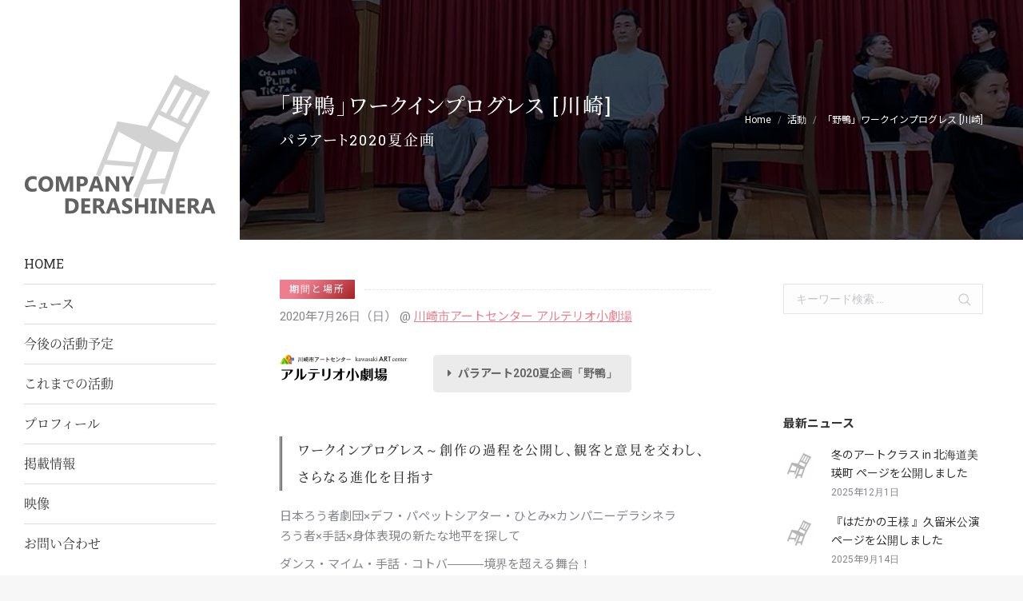

--- FILE ---
content_type: text/html; charset=UTF-8
request_url: https://derashinera.jp/activity/nogamo_wip_202007-kawasaki/
body_size: 18112
content:
<!DOCTYPE html>
<!--[if lt IE 10 ]>
<html lang="ja" class="old-ie no-js">
<![endif]-->
<!--[if !(IE 6) | !(IE 7) | !(IE 8)  ]><!-->
<html lang="ja" class="no-js">
<!--<![endif]-->
<head>
<!-- Global site tag (gtag.js) - Google Analytics -->
<script async src="https://www.googletagmanager.com/gtag/js?id=UA-112766880-1"></script>
<script>
  window.dataLayer = window.dataLayer || [];
  function gtag(){dataLayer.push(arguments);}
  gtag('js', new Date());

  gtag('config', 'UA-112766880-1');
</script>

	<meta charset="UTF-8" />
		<meta name="viewport" content="width=device-width, initial-scale=1, maximum-scale=1, user-scalable=0">
		<link rel="profile" href="http://gmpg.org/xfn/11" />
	<link rel="pingback" href="https://derashinera.jp/xmlrpc.php" />
	<title>「野鴨」ワークインプログレス [川崎] &#8211; カンパニーデラシネラ</title>
        <style type="text/css">
        </style>
        <link rel='dns-prefetch' href='//maps.googleapis.com' />
<link rel='dns-prefetch' href='//fonts.googleapis.com' />
<link rel='dns-prefetch' href='//s.w.org' />
<link rel="alternate" type="application/rss+xml" title="カンパニーデラシネラ &raquo; フィード" href="https://derashinera.jp/feed/" />
<link rel="alternate" type="application/rss+xml" title="カンパニーデラシネラ &raquo; コメントフィード" href="https://derashinera.jp/comments/feed/" />
		<script type="text/javascript">
			window._wpemojiSettings = {"baseUrl":"https:\/\/s.w.org\/images\/core\/emoji\/11\/72x72\/","ext":".png","svgUrl":"https:\/\/s.w.org\/images\/core\/emoji\/11\/svg\/","svgExt":".svg","source":{"concatemoji":"https:\/\/derashinera.jp\/wp-includes\/js\/wp-emoji-release.min.js?ver=4.9.26"}};
			!function(e,a,t){var n,r,o,i=a.createElement("canvas"),p=i.getContext&&i.getContext("2d");function s(e,t){var a=String.fromCharCode;p.clearRect(0,0,i.width,i.height),p.fillText(a.apply(this,e),0,0);e=i.toDataURL();return p.clearRect(0,0,i.width,i.height),p.fillText(a.apply(this,t),0,0),e===i.toDataURL()}function c(e){var t=a.createElement("script");t.src=e,t.defer=t.type="text/javascript",a.getElementsByTagName("head")[0].appendChild(t)}for(o=Array("flag","emoji"),t.supports={everything:!0,everythingExceptFlag:!0},r=0;r<o.length;r++)t.supports[o[r]]=function(e){if(!p||!p.fillText)return!1;switch(p.textBaseline="top",p.font="600 32px Arial",e){case"flag":return s([55356,56826,55356,56819],[55356,56826,8203,55356,56819])?!1:!s([55356,57332,56128,56423,56128,56418,56128,56421,56128,56430,56128,56423,56128,56447],[55356,57332,8203,56128,56423,8203,56128,56418,8203,56128,56421,8203,56128,56430,8203,56128,56423,8203,56128,56447]);case"emoji":return!s([55358,56760,9792,65039],[55358,56760,8203,9792,65039])}return!1}(o[r]),t.supports.everything=t.supports.everything&&t.supports[o[r]],"flag"!==o[r]&&(t.supports.everythingExceptFlag=t.supports.everythingExceptFlag&&t.supports[o[r]]);t.supports.everythingExceptFlag=t.supports.everythingExceptFlag&&!t.supports.flag,t.DOMReady=!1,t.readyCallback=function(){t.DOMReady=!0},t.supports.everything||(n=function(){t.readyCallback()},a.addEventListener?(a.addEventListener("DOMContentLoaded",n,!1),e.addEventListener("load",n,!1)):(e.attachEvent("onload",n),a.attachEvent("onreadystatechange",function(){"complete"===a.readyState&&t.readyCallback()})),(n=t.source||{}).concatemoji?c(n.concatemoji):n.wpemoji&&n.twemoji&&(c(n.twemoji),c(n.wpemoji)))}(window,document,window._wpemojiSettings);
		</script>
		<style type="text/css">
img.wp-smiley,
img.emoji {
	display: inline !important;
	border: none !important;
	box-shadow: none !important;
	height: 1em !important;
	width: 1em !important;
	margin: 0 .07em !important;
	vertical-align: -0.1em !important;
	background: none !important;
	padding: 0 !important;
}
</style>
<link rel='stylesheet' id='layerslider-css'  href='https://derashinera.jp/wp-content/plugins/LayerSlider/static/layerslider/css/layerslider.css?ver=6.7.6' type='text/css' media='all' />
<link rel='stylesheet' id='fts-feeds-css'  href='https://derashinera.jp/wp-content/plugins/feed-them-social/feeds/css/styles.css?ver=2.4.6' type='text/css' media='all' />
<link rel='stylesheet' id='fts-popup-css'  href='https://derashinera.jp/wp-content/plugins/feed-them-social/feeds/css/magnific-popup.css?ver=2.4.6' type='text/css' media='all' />
<link rel='stylesheet' id='tp_twitter_plugin_css-css'  href='https://derashinera.jp/wp-content/plugins/recent-tweets-widget/tp_twitter_plugin.css?ver=1.0' type='text/css' media='screen' />
<link rel='stylesheet' id='rs-plugin-settings-css'  href='https://derashinera.jp/wp-content/plugins/revslider/public/assets/css/settings.css?ver=5.4.8.3' type='text/css' media='all' />
<style id='rs-plugin-settings-inline-css' type='text/css'>
#rs-demo-id {}
</style>
<link rel='stylesheet' id='vc-acf-field-picker-google-map-css'  href='https://derashinera.jp/wp-content/plugins/wp-acf-vc-bridge/assets/css/vc-acf-field-picker-google-map.css?ver=1.4.3' type='text/css' media='all' />
<link rel='stylesheet' id='js_composer_front-css'  href='https://derashinera.jp/wp-content/plugins/js_composer/assets/css/js_composer.min.css?ver=5.5.2' type='text/css' media='all' />
<link rel='stylesheet' id='dt-web-fonts-css'  href='//fonts.googleapis.com/css?family=Roboto%3A400%2C500%2C600%2C700%7CRoboto+Slab%3A400%2C600%2C700&#038;ver=4.9.26' type='text/css' media='all' />
<link rel='stylesheet' id='dt-main-css'  href='https://derashinera.jp/wp-content/themes/dt-the7/css/main.min.css?ver=6.7.0' type='text/css' media='all' />
<link rel='stylesheet' id='dt-awsome-fonts-back-css'  href='https://derashinera.jp/wp-content/themes/dt-the7/fonts/FontAwesome/back-compat.min.css?ver=6.7.0' type='text/css' media='all' />
<link rel='stylesheet' id='dt-awsome-fonts-css'  href='https://derashinera.jp/wp-content/themes/dt-the7/fonts/FontAwesome/css/all.css?ver=6.7.0' type='text/css' media='all' />
<link rel='stylesheet' id='dt-fontello-css'  href='https://derashinera.jp/wp-content/themes/dt-the7/fonts/fontello/css/fontello.min.css?ver=6.7.0' type='text/css' media='all' />
<link rel='stylesheet' id='the7pt-static-css'  href='https://derashinera.jp/wp-content/themes/dt-the7/css/post-type.css?ver=1.0.0' type='text/css' media='all' />
<link rel='stylesheet' id='dt-custom-css'  href='https://derashinera.jp/wp-content/uploads/the7-css/custom.css?ver=d8cc16492ff3' type='text/css' media='all' />
<link rel='stylesheet' id='dt-media-css'  href='https://derashinera.jp/wp-content/uploads/the7-css/media.css?ver=d8cc16492ff3' type='text/css' media='all' />
<link rel='stylesheet' id='the7pt.less-css'  href='https://derashinera.jp/wp-content/uploads/the7-css/post-type-dynamic.css?ver=d8cc16492ff3' type='text/css' media='all' />
<link rel='stylesheet' id='style-css'  href='https://derashinera.jp/wp-content/themes/dt-the7-child/style.css?ver=6.7.0' type='text/css' media='all' />
<link rel='stylesheet' id='bsf-Defaults-css'  href='https://derashinera.jp/wp-content/uploads/smile_fonts/Defaults/Defaults.css?ver=4.9.26' type='text/css' media='all' />
<script type='text/javascript'>
/* <![CDATA[ */
var slide_in = {"demo_dir":"https:\/\/derashinera.jp\/wp-content\/plugins\/convertplug\/modules\/slide_in\/assets\/demos"};
/* ]]> */
</script>
<script type='text/javascript' src='https://derashinera.jp/wp-includes/js/jquery/jquery.js?ver=1.12.4'></script>
<script type='text/javascript' src='https://derashinera.jp/wp-includes/js/jquery/jquery-migrate.min.js?ver=1.4.1'></script>
<script type='text/javascript'>
/* <![CDATA[ */
var ftsAjax = {"ajaxurl":"https:\/\/derashinera.jp\/wp-admin\/admin-ajax.php"};
var ftsAjax = {"ajaxurl":"https:\/\/derashinera.jp\/wp-admin\/admin-ajax.php"};
/* ]]> */
</script>
<script type='text/javascript' src='https://derashinera.jp/wp-content/plugins/feed-them-social/admin/js/admin.js?ver=2.4.6'></script>
<script type='text/javascript'>
/* <![CDATA[ */
var LS_Meta = {"v":"6.7.6"};
/* ]]> */
</script>
<script type='text/javascript' src='https://derashinera.jp/wp-content/plugins/LayerSlider/static/layerslider/js/greensock.js?ver=1.19.0'></script>
<script type='text/javascript' src='https://derashinera.jp/wp-content/plugins/LayerSlider/static/layerslider/js/layerslider.kreaturamedia.jquery.js?ver=6.7.6'></script>
<script type='text/javascript' src='https://derashinera.jp/wp-content/plugins/LayerSlider/static/layerslider/js/layerslider.transitions.js?ver=6.7.6'></script>
<script type='text/javascript' src='https://derashinera.jp/wp-content/plugins/feed-them-social/feeds/js/masonry.pkgd.min.js?ver=2.4.6'></script>
<script type='text/javascript' src='https://derashinera.jp/wp-content/plugins/feed-them-social/feeds/js/imagesloaded.pkgd.min.js?ver=2.4.6'></script>
<script type='text/javascript' src='https://derashinera.jp/wp-content/plugins/feed-them-social/feeds/js/fts-global.js?ver=2.4.6'></script>
<script type='text/javascript' src='https://derashinera.jp/wp-content/plugins/feed-them-social/feeds/js/magnific-popup.js?ver=2.4.6'></script>
<script type='text/javascript' src='https://derashinera.jp/wp-content/plugins/revslider/public/assets/js/jquery.themepunch.tools.min.js?ver=5.4.8.3'></script>
<script type='text/javascript' src='https://derashinera.jp/wp-content/plugins/revslider/public/assets/js/jquery.themepunch.revolution.min.js?ver=5.4.8.3'></script>
<script type='text/javascript'>
/* <![CDATA[ */
var dtLocal = {"themeUrl":"https:\/\/derashinera.jp\/wp-content\/themes\/dt-the7","passText":"To view this protected post, enter the password below:","moreButtonText":{"loading":"Loading...","loadMore":"Load more"},"postID":"7576","ajaxurl":"https:\/\/derashinera.jp\/wp-admin\/admin-ajax.php","contactMessages":{"required":"One or more fields have an error. Please check and try again.","terms":"Please accept the privacy policy."},"ajaxNonce":"1f7dba662a","pageData":"","themeSettings":{"smoothScroll":"off","lazyLoading":false,"accentColor":{"mode":"gradient","color":"135deg|#ed7e8e 30%|#a52226 100%"},"desktopHeader":{"height":""},"floatingHeader":{"showAfter":120,"showMenu":true,"height":60,"logo":{"showLogo":true,"html":"<img class=\" preload-me\" src=\"https:\/\/derashinera.jp\/wp-content\/themes\/dt-the7\/inc\/presets\/images\/full\/skin11r.header-style-floating-logo-regular.png\" srcset=\"https:\/\/derashinera.jp\/wp-content\/themes\/dt-the7\/inc\/presets\/images\/full\/skin11r.header-style-floating-logo-regular.png 44w, https:\/\/derashinera.jp\/wp-content\/themes\/dt-the7\/inc\/presets\/images\/full\/skin11r.header-style-floating-logo-hd.png 88w\" width=\"44\" height=\"44\"   sizes=\"44px\" alt=\"\u30ab\u30f3\u30d1\u30cb\u30fc\u30c7\u30e9\u30b7\u30cd\u30e9\" \/>","url":"https:\/\/derashinera.jp\/"}},"mobileHeader":{"firstSwitchPoint":1000,"secondSwitchPoint":600,"firstSwitchPointHeight":60,"secondSwitchPointHeight":60},"stickyMobileHeaderFirstSwitch":{"logo":{"html":"<img class=\" preload-me\" src=\"https:\/\/derashinera.jp\/wp-content\/uploads\/2017\/12\/logo_floating.png\" srcset=\"https:\/\/derashinera.jp\/wp-content\/uploads\/2017\/12\/logo_floating.png 188w, https:\/\/derashinera.jp\/wp-content\/uploads\/2017\/12\/logo_floating@2x.png 376w\" width=\"188\" height=\"44\"   sizes=\"188px\" alt=\"\u30ab\u30f3\u30d1\u30cb\u30fc\u30c7\u30e9\u30b7\u30cd\u30e9\" \/>"}},"stickyMobileHeaderSecondSwitch":{"logo":{"html":"<img class=\" preload-me\" src=\"https:\/\/derashinera.jp\/wp-content\/uploads\/2017\/12\/logo_floating.png\" srcset=\"https:\/\/derashinera.jp\/wp-content\/uploads\/2017\/12\/logo_floating.png 188w, https:\/\/derashinera.jp\/wp-content\/uploads\/2017\/12\/logo_floating@2x.png 376w\" width=\"188\" height=\"44\"   sizes=\"188px\" alt=\"\u30ab\u30f3\u30d1\u30cb\u30fc\u30c7\u30e9\u30b7\u30cd\u30e9\" \/>"}},"content":{"textColor":"#85868c","headerColor":"#333333"},"stripes":{"stripe1":{"textColor":"#787d85","headerColor":"#3b3f4a"},"stripe2":{"textColor":"#8b9199","headerColor":"#ffffff"},"stripe3":{"textColor":"#ffffff","headerColor":"#ffffff"}}},"VCMobileScreenWidth":"768"};
var dtShare = {"shareButtonText":{"facebook":"Share on Facebook","twitter":"Tweet","pinterest":"Pin it","linkedin":"Share on Linkedin","whatsapp":"Share on Whatsapp","google":"Share on Google Plus","download":"Download image"},"overlayOpacity":"85"};
/* ]]> */
</script>
<script type='text/javascript' src='https://derashinera.jp/wp-content/themes/dt-the7/js/above-the-fold.min.js?ver=6.7.0'></script>
<meta name="generator" content="Powered by LayerSlider 6.7.6 - Multi-Purpose, Responsive, Parallax, Mobile-Friendly Slider Plugin for WordPress." />
<!-- LayerSlider updates and docs at: https://layerslider.kreaturamedia.com -->
<link rel='https://api.w.org/' href='https://derashinera.jp/wp-json/' />
<link rel="EditURI" type="application/rsd+xml" title="RSD" href="https://derashinera.jp/xmlrpc.php?rsd" />
<link rel="wlwmanifest" type="application/wlwmanifest+xml" href="https://derashinera.jp/wp-includes/wlwmanifest.xml" /> 
<link rel='prev' title='「野鴨」ワークインプログレス [東京]' href='https://derashinera.jp/activity/nogamo_wip_202007/' />
<link rel='next' title='アステールプラザの演劇学校［一般教養プログラム］「身体表現」' href='https://derashinera.jp/activity/hiroshima_ws_202007-2/' />
<meta name="generator" content="WordPress 4.9.26" />
<link rel="canonical" href="https://derashinera.jp/activity/nogamo_wip_202007-kawasaki/" />
<link rel='shortlink' href='https://derashinera.jp/?p=7576' />
<link rel="alternate" type="application/json+oembed" href="https://derashinera.jp/wp-json/oembed/1.0/embed?url=https%3A%2F%2Fderashinera.jp%2Factivity%2Fnogamo_wip_202007-kawasaki%2F" />
<link rel="alternate" type="text/xml+oembed" href="https://derashinera.jp/wp-json/oembed/1.0/embed?url=https%3A%2F%2Fderashinera.jp%2Factivity%2Fnogamo_wip_202007-kawasaki%2F&#038;format=xml" />
<link rel="alternate" hreflang="ja" href="https://derashinera.jp/activity/nogamo_wip_202007-kawasaki/" title="日本語(Japanese)" />
<meta property="og:site_name" content="カンパニーデラシネラ" />
<meta property="og:title" content="「野鴨」ワークインプログレス [川崎]" />
<meta property="og:description" content="2020年7月26日（日）" />
<meta property="og:image" content="https://derashinera.jp/wp-content/uploads/2020/07/野鴨_アルテリオ-pdf.jpg" />
<meta property="og:url" content="https://derashinera.jp/activity/nogamo_wip_202007-kawasaki/" />
<meta property="og:type" content="article" />
<meta name="generator" content="Powered by WPBakery Page Builder - drag and drop page builder for WordPress."/>
<!--[if lte IE 9]><link rel="stylesheet" type="text/css" href="https://derashinera.jp/wp-content/plugins/js_composer/assets/css/vc_lte_ie9.min.css" media="screen"><![endif]--><meta name="generator" content="Powered by Slider Revolution 5.4.8.3 - responsive, Mobile-Friendly Slider Plugin for WordPress with comfortable drag and drop interface." />
<link rel="icon" href="https://derashinera.jp/wp-content/uploads/2017/12/logo_mark_transparent@2x.png" sizes="32x32" />
<link rel="icon" href="https://derashinera.jp/wp-content/uploads/2017/12/logo_mark_transparent@2x.png" sizes="192x192" />
<link rel="apple-touch-icon-precomposed" href="https://derashinera.jp/wp-content/uploads/2017/12/logo_mark_transparent@2x.png" />
<meta name="msapplication-TileImage" content="https://derashinera.jp/wp-content/uploads/2017/12/logo_mark_transparent@2x.png" />
<script type="text/javascript">function setREVStartSize(e){									
						try{ e.c=jQuery(e.c);var i=jQuery(window).width(),t=9999,r=0,n=0,l=0,f=0,s=0,h=0;
							if(e.responsiveLevels&&(jQuery.each(e.responsiveLevels,function(e,f){f>i&&(t=r=f,l=e),i>f&&f>r&&(r=f,n=e)}),t>r&&(l=n)),f=e.gridheight[l]||e.gridheight[0]||e.gridheight,s=e.gridwidth[l]||e.gridwidth[0]||e.gridwidth,h=i/s,h=h>1?1:h,f=Math.round(h*f),"fullscreen"==e.sliderLayout){var u=(e.c.width(),jQuery(window).height());if(void 0!=e.fullScreenOffsetContainer){var c=e.fullScreenOffsetContainer.split(",");if (c) jQuery.each(c,function(e,i){u=jQuery(i).length>0?u-jQuery(i).outerHeight(!0):u}),e.fullScreenOffset.split("%").length>1&&void 0!=e.fullScreenOffset&&e.fullScreenOffset.length>0?u-=jQuery(window).height()*parseInt(e.fullScreenOffset,0)/100:void 0!=e.fullScreenOffset&&e.fullScreenOffset.length>0&&(u-=parseInt(e.fullScreenOffset,0))}f=u}else void 0!=e.minHeight&&f<e.minHeight&&(f=e.minHeight);e.c.closest(".rev_slider_wrapper").css({height:f})					
						}catch(d){console.log("Failure at Presize of Slider:"+d)}						
					};</script>
<style type="text/css">section.sidebar_banners{display:none}</style><noscript><style type="text/css"> .wpb_animate_when_almost_visible { opacity: 1; }</style></noscript><script>
jQuery(function() {
	var th = [];
	jQuery('body.timetable-responsive-separare-with-header .activity_timetable_table table thead tr th').each(function() {
		th.push(jQuery(this).text());
	});
	jQuery('body.timetable-responsive-separare-with-header .activity_timetable_table table tbody tr').each(function() {
		jQuery('td', this).each(function(i, ele) {
			jQuery(this).attr('data-label', th[i]);
		});
	});
});
</script><script src="https://kit.fontawesome.com/67b51acdb5.js" crossorigin="anonymous"></script>
</head>
<body class="dt_portfolio-template-default single single-portfolio postid-7576 the7-core-ver-1.10.0 hide-map timetable-responsive-scroll nogamo_wip_202007-kawasaki no-comments fancy-header-on scale-on-hover disabled-hover-icons dt-responsive-on header-side-left accent-gradient srcset-enabled btn-flat custom-btn-color custom-btn-hover-color light-icons sticky-mobile-header first-switch-logo-left first-switch-menu-right second-switch-logo-left second-switch-menu-right right-mobile-menu layzr-loading-on dt-wpml popup-message-style dt-fa-compatibility the7-ver-6.7.0 wpb-js-composer js-comp-ver-5.5.2 vc_responsive outlined-portfolio-icons album-minuatures-style-2">
<div id="fb-root"></div>
<script async defer crossorigin="anonymous" src="https://connect.facebook.net/ja_JP/sdk.js#xfbml=1&version=v7.0"></script>
<!-- The7 6.7.0 -->

<div id="page">
	<a class="skip-link screen-reader-text" href="#content">Skip to content</a>

<div class="masthead side-header content-left widgets full-height h-justify dividers sub-downwards small-mobile-menu-icon mobile-menu-icon-bg-on dt-parent-menu-clickable show-device-logo show-mobile-logo" role="banner">
	
			<div class="top-bar line-content top-bar-empty">
			<div class="top-bar-bg" ></div>
			<div class="mini-widgets left-widgets"></div>			<div class="mini-widgets right-widgets"></div>		</div>

	<header class="header-bar">

						<div class="branding">
					<div id="site-title" class="assistive-text">カンパニーデラシネラ</div>
					<div id="site-description" class="assistive-text">小野寺修二・主宰</div>
					<a href="https://derashinera.jp/"><img class=" preload-me" src="https://derashinera.jp/wp-content/uploads/2017/12/logo.png" srcset="https://derashinera.jp/wp-content/uploads/2017/12/logo.png 240w, https://derashinera.jp/wp-content/uploads/2017/12/logo@2x.png 480w" width="240" height="240"   sizes="240px" alt="カンパニーデラシネラ" /><img class="mobile-logo preload-me" src="https://derashinera.jp/wp-content/uploads/2017/12/logo_floating.png" srcset="https://derashinera.jp/wp-content/uploads/2017/12/logo_floating.png 188w, https://derashinera.jp/wp-content/uploads/2017/12/logo_floating@2x.png 376w" width="188" height="44"   sizes="188px" alt="カンパニーデラシネラ" /></a>				</div>
		<ul id="primary-menu" class="main-nav underline-decoration l-to-r-line gradient-hover level-arrows-on outside-item-remove-margin" role="menu"><li class="menu-item menu-item-type-post_type menu-item-object-page menu-item-home menu-item-753 first"><a href='https://derashinera.jp/' data-level='1'><span class="menu-item-text"><span class="menu-text">Home</span></span></a></li> <li class="menu-item menu-item-type-post_type menu-item-object-page current_page_parent menu-item-746"><a href='https://derashinera.jp/news/' data-level='1'><span class="menu-item-text"><span class="menu-text">ニュース</span></span></a></li> <li class="menu-item menu-item-type-post_type menu-item-object-page menu-item-751"><a href='https://derashinera.jp/coming/' data-level='1'><span class="menu-item-text"><span class="menu-text">今後の活動予定</span></span></a></li> <li class="menu-item menu-item-type-custom menu-item-object-custom menu-item-4885"><a href='https://derashinera.jp/past/?term=3&#038;orderby=date&#038;order=DESC' data-level='1'><span class="menu-item-text"><span class="menu-text">これまでの活動</span></span></a></li> <li class="menu-item menu-item-type-post_type menu-item-object-page menu-item-750"><a href='https://derashinera.jp/profile/' data-level='1'><span class="menu-item-text"><span class="menu-text">プロフィール</span></span></a></li> <li class="menu-item menu-item-type-post_type_archive menu-item-object-media menu-item-346"><a href='https://derashinera.jp/media/' data-level='1'><span class="menu-item-text"><span class="menu-text">掲載情報</span></span></a></li> <li class="menu-item menu-item-type-post_type menu-item-object-page menu-item-749"><a href='https://derashinera.jp/moving-images/' data-level='1'><span class="menu-item-text"><span class="menu-text">映像</span></span></a></li> <li class="menu-item menu-item-type-post_type menu-item-object-page menu-item-747"><a href='https://derashinera.jp/contact/' data-level='1'><span class="menu-item-text"><span class="menu-text">お問い合わせ</span></span></a></li> </ul>
		<div class="mini-widgets"><div class="text-area show-on-desktop in-menu-first-switch in-menu-second-switch"><ul class="msls">
<li><i class="fa fa-globe" aria-hidden="true"></i>&nbsp;<a href="https://en.derashinera.jp/" title="English">English</a></li>
</ul>
<div class="banners"><a class="banner" href="http://www.itm-asp.com/form/?2919" target="_blank"><img src="https://derashinera.jp/wp-content/uploads/2017/12/メルマガ登録.png" width="640" height="80" alt="" title="メルマガ登録"></a><a class="banner" href="https://line.me/R/ti/p/%40pea6531d" target="_blank"><img src="https://derashinera.jp/wp-content/uploads/2017/12/LINE友達登録.png" width="640" height="80" alt="" title="LINE友達登録"></a></div>
</div><div class="soc-ico show-on-desktop in-menu-first-switch in-menu-second-switch custom-bg disabled-border border-off hover-accent-bg hover-disabled-border  hover-border-off"><a title="Facebook" href="https://www.facebook.com/derashinera" target="_blank" class="facebook"><span class="soc-font-icon"></span><span class="screen-reader-text">Facebook</span></a><a title="Twitter" href="https://twitter.com/derashinera" target="_blank" class="twitter"><span class="soc-font-icon"></span><span class="screen-reader-text">Twitter</span></a></div><div class="mini-search show-on-desktop in-menu-first-switch near-logo-second-switch">	<form class="searchform" role="search" method="get" action="https://derashinera.jp/">

	<label for="search" class="screen-reader-text">Search:</label>
		<input type="text" class="field searchform-s" name="s" value="" placeholder="キーワード検索 &hellip;" />
				<input type="submit" class="assistive-text searchsubmit" value="Go!" />
		<a href="#go" id="trigger-overlay" class="submit text-disable">&nbsp;</a>
	</form></div><span class="mini-contacts email show-on-desktop in-menu-first-switch in-menu-second-switch">info@derashinera.jp</span></div>
	</header>

</div><div class='dt-close-mobile-menu-icon'><span></span></div>
<div class='dt-mobile-header'>
	<ul id="mobile-menu" class="mobile-main-nav" role="menu">
		<li class="menu-item menu-item-type-post_type menu-item-object-page menu-item-home menu-item-753 first"><a href='https://derashinera.jp/' data-level='1'><span class="menu-item-text"><span class="menu-text">Home</span></span></a></li> <li class="menu-item menu-item-type-post_type menu-item-object-page current_page_parent menu-item-746"><a href='https://derashinera.jp/news/' data-level='1'><span class="menu-item-text"><span class="menu-text">ニュース</span></span></a></li> <li class="menu-item menu-item-type-post_type menu-item-object-page menu-item-751"><a href='https://derashinera.jp/coming/' data-level='1'><span class="menu-item-text"><span class="menu-text">今後の活動予定</span></span></a></li> <li class="menu-item menu-item-type-custom menu-item-object-custom menu-item-4885"><a href='https://derashinera.jp/past/?term=3&#038;orderby=date&#038;order=DESC' data-level='1'><span class="menu-item-text"><span class="menu-text">これまでの活動</span></span></a></li> <li class="menu-item menu-item-type-post_type menu-item-object-page menu-item-750"><a href='https://derashinera.jp/profile/' data-level='1'><span class="menu-item-text"><span class="menu-text">プロフィール</span></span></a></li> <li class="menu-item menu-item-type-post_type_archive menu-item-object-media menu-item-346"><a href='https://derashinera.jp/media/' data-level='1'><span class="menu-item-text"><span class="menu-text">掲載情報</span></span></a></li> <li class="menu-item menu-item-type-post_type menu-item-object-page menu-item-749"><a href='https://derashinera.jp/moving-images/' data-level='1'><span class="menu-item-text"><span class="menu-text">映像</span></span></a></li> <li class="menu-item menu-item-type-post_type menu-item-object-page menu-item-747"><a href='https://derashinera.jp/contact/' data-level='1'><span class="menu-item-text"><span class="menu-text">お問い合わせ</span></span></a></li> 	</ul>
	<div class='mobile-mini-widgets-in-menu'></div>
</div>

	
<header id="fancy-header" class="fancy-header title-left" style="background-color: #222222; background-size: cover; background-repeat: no-repeat; background-image: url(https://derashinera.jp/wp-content/uploads/2020/07/「野鴨」ワークインプログレス　2020年7月.jpg); background-position: center center; padding-top: 0px; padding-bottom: 0px" >
			<div class="wf-wrap" style="min-height: 300px;"><div class="fancy-title-head hgroup"><h1 class="fancy-title entry-title" style="color: #ffffff; font-size: 26px; line-height: 40px; text-transform: none;" ><span>「野鴨」ワークインプログレス [川崎]</span></h1><h2 class="fancy-subtitle " style="color: #ffffff; font-size: 18px; line-height: 26px; text-transform: none;"><span>パラアート2020夏企画</span></h2></div><div class="assistive-text">You are here:</div><ol class="breadcrumbs text-small" style="color: #ffffff;" xmlns:v="http://rdf.data-vocabulary.org/#"><li typeof="v:Breadcrumb"><a rel="v:url" property="v:title" href="https://derashinera.jp/" title="">Home</a></li><li typeof="v:Breadcrumb"><a rel="v:url" property="v:title" href="https://derashinera.jp/activity/" title="">活動</a></li><li class="current">「野鴨」ワークインプログレス [川崎]</li></ol></div>
			<span class="fancy-header-overlay" style="background-color: rgba(0,0,0,0.7);"></span>
			</header>

<div id="main" class="sidebar-right sidebar-divider-off"  >

	
    <div class="main-gradient"></div>
    <div class="wf-wrap">
    <div class="wf-container-main">

	

	
		
		<div id="content" class="content" role="main">

			
				
	<article id="post-7576" class="project-post post-7576 dt_portfolio type-dt_portfolio status-publish has-post-thumbnail dt_portfolio_category-past dt_portfolio_category-company dt_portfolio_category-7 dt_portfolio_category-3 description-off">

		<div class="project-content"><div class="vc_row wpb_row vc_row-fluid"><div class="wpb_column vc_column_container vc_col-sm-12"><div class="vc_column-inner "><div class="wpb_wrapper"><style type="text/css">.vc_custom_1513736739699{margin-bottom: 35px !important;}.vc_custom_1512463536044{margin-bottom: 10px !important;}.vc_custom_1512463483252{margin-bottom: 10px !important;}.vc_custom_1512463483252{margin-bottom: 10px !important;}.vc_custom_1512526720066{margin-bottom: 10px !important;}</style><div id="date-venue" class="vc_row wpb_row vc_row-fluid vc_custom_1513736739699"><div class="wpb_column vc_column_container vc_col-sm-12"><div class="vc_column-inner vc_custom_1512463536044"><div class="wpb_wrapper"><div class="dt-fancy-separator title-left text-small style-dashed accent-border-color" style="width: 100%;"><div class="dt-fancy-title bg-on"><span class="separator-holder separator-left"></span>期間と場所<span class="separator-holder separator-right"></span></div></div></div></div></div><div class="wpb_column vc_column_container vc_col-sm-12"><div class="vc_column-inner "><div class="wpb_wrapper"><span class="vc-acf-field-picker-field vc-acf-field-picker-field-type-date_picker activity_date_start">2020年7月26日（日）</span><span class="vc-acf-field-picker-field vc-acf-field-picker-field-type-date_picker activity_date_end"></span>
	<div class="wpb_text_column wpb_content_element  element_span with_atmark" >
		<div class="wpb_wrapper">
			<a class="activity_place_linked_name" href="https://kawasaki-ac.jp/page-access/" target="_blank">川崎市アートセンター アルテリオ小劇場</a>

		</div>
	</div>
</div></div></div></div><div id="special" class="vc_row wpb_row vc_row-fluid"><div class="wpb_column vc_column_container vc_col-sm-12"><div class="vc_column-inner "><div class="wpb_wrapper">
	<div class="wpb_text_column wpb_content_element  activity_special" >
		<div class="wpb_wrapper">
			<div class="activity_special_content banner_with_text"><a class="activity_special_linked_banner" href="https://kawasaki-ac.jp/th/theater/detail.php?id=000372" target="_blank"><img src="https://derashinera.jp/wp-content/uploads/2020/07/川崎アルテリオ_ロゴ.png" width="162" height="33" alt="" title="川崎アルテリオ_ロゴ"></a><a href="https://kawasaki-ac.jp/th/theater/detail.php?id=000372" target="_blank" class="activity_special_linked_text default-btn-shortcode dt-btn dt-btn-m"><i class="fa fa-caret-right" aria-hidden="true"></i><span>パラアート2020夏企画「野鴨」</span></a></div>

		</div>
	</div>
</div></div></div></div><div id="text" class="vc_row wpb_row vc_row-fluid"><div class="wpb_column vc_column_container vc_col-sm-12"><div class="vc_column-inner "><div class="wpb_wrapper"><div class="vc-acf-field-picker-field vc-acf-field-picker-field-type-repeater activity_text"><div class="vc-acf-field-picker-repeater"><div class="vc-acf-field-picker-repeater-row"><div class="repeater-row-template repeater-row-template-531"><div class="vc_row wpb_row vc_row-fluid"><div class="wpb_column vc_column_container vc_col-sm-12"><div class="vc_column-inner "><div class="wpb_wrapper"><div class="vc-acf-field-picker-field vc-acf-field-picker-field-type-text activity_text_title">ワークインプログレス～創作の過程を公開し、観客と意見を交わし、さらなる進化を目指す</div><div class="vc-acf-field-picker-field vc-acf-field-picker-field-type-visual_composer activity_text_body"><div class="vc_row wpb_row vc_row-fluid"><div class="wpb_column vc_column_container vc_col-sm-12"><div class="vc_column-inner "><div class="wpb_wrapper">
	<div class="wpb_text_column wpb_content_element " >
		<div class="wpb_wrapper">
			<p>日本ろう者劇団×デフ・パペットシアター・ひとみ×カンパニーデラシネラ<br />
ろう者×手話×身体表現の新たな地平を探して</p>
<p>ダンス・マイム・手話・コトバ―――境界を超える舞台！<br />
日本のろう者<span class='square'>※</span>の舞台芸術をリードしてきた2つの劇団を中心に、他ジャンルのアーティストと共に作品創作を行うプロジェクト。<br />
構成・演出には、身体を生かした舞台表現の騎手、小野寺修二（カンパニーデラシネラ）。ダンス・マイム・手話・コトバの表現の境界を超えた、新たな世界を切り開きます。ワークインプログレス（稽古・本番を公開し、積み重ねながら作品を進化させていく）という手法で、2018年から4年間に及ぶ長期プロジェクトの、本公演は3年目の集大成です。<br />
イプセン作『野鴨』は1885年に初演。嘘のうえに真の幸せはあり得ない「正義」を信じる男が友人に突きつける「真実」。物事の「真実」を求めることで人間は本当の幸せになれるのか…135年経った現在でもなお、私たち人間に貫くものを描き出します。<br />
シンプルな舞台の中に、ろう者、聴者、それぞれ個性のある俳優による、イプセンの皮肉な世界が広がります。ひとつひとつのシーンが絵画のように織りなされ、セリフに頼らず、想像力を使う舞台です。</p>
<p>また今回は、上演前後にプレトーク、アフターディスカッションの場を用意。<br />
構成・演出の小野寺修二（カンパニーデラシネラ）、廣川麻子（本企画プロデューサー）、出演者たちが登場します。生の舞台創作の面白さを体験できる、特別な公演です。</p>
<p><span class='square'>※</span>ろう者＝日本手話を母語とする人</p>

		</div>
	</div>
</div></div></div></div>
</div></div></div></div></div></div></div></div></div></div></div></div></div><div id="credits" class="vc_row wpb_row vc_row-fluid"><div class="wpb_column vc_column_container vc_col-sm-12"><div class="vc_column-inner vc_custom_1512463483252"><div class="wpb_wrapper"><div class="dt-fancy-separator title-left text-small style-dashed accent-border-color" style="width: 100%;"><div class="dt-fancy-title bg-on"><span class="separator-holder separator-left"></span>クレジット<span class="separator-holder separator-right"></span></div></div></div></div></div><div class="wpb_column vc_column_container vc_col-sm-12"><div class="vc_column-inner "><div class="wpb_wrapper"><div class="vc-acf-field-picker-field vc-acf-field-picker-field-type-repeater activity_credits"><div class="vc-acf-field-picker-repeater"><div class="vc-acf-field-picker-repeater-row"><div class="vc-acf-field-picker-repeater-column">原作</div><div class="vc-acf-field-picker-repeater-column">ヘンリック・イプセン「野鴨」</div></div><div class="vc-acf-field-picker-repeater-row"><div class="vc-acf-field-picker-repeater-column">構成・演出</div><div class="vc-acf-field-picker-repeater-column">小野寺修二</div></div><div class="vc-acf-field-picker-repeater-row"><div class="vc-acf-field-picker-repeater-column">テキスト</div><div class="vc-acf-field-picker-repeater-column">山口 茜</div></div><div class="vc-acf-field-picker-repeater-row"><div class="vc-acf-field-picker-repeater-column">照明</div><div class="vc-acf-field-picker-repeater-column">阿部康子</div></div><div class="vc-acf-field-picker-repeater-row"><div class="vc-acf-field-picker-repeater-column">音響</div><div class="vc-acf-field-picker-repeater-column">池田野歩</div></div><div class="vc-acf-field-picker-repeater-row"><div class="vc-acf-field-picker-repeater-column">演出助手</div><div class="vc-acf-field-picker-repeater-column">藤田桃子</div></div><div class="vc-acf-field-picker-repeater-row"><div class="vc-acf-field-picker-repeater-column">舞台監督</div><div class="vc-acf-field-picker-repeater-column">清水義幸（カフンタ）</div></div><div class="vc-acf-field-picker-repeater-row"><div class="vc-acf-field-picker-repeater-column">稽古手話通訳</div><div class="vc-acf-field-picker-repeater-column">熊木洋子、小松智美、脇水 綾、橋本一郎</div></div><div class="vc-acf-field-picker-repeater-row"><div class="vc-acf-field-picker-repeater-column">出演</div><div class="vc-acf-field-picker-repeater-column">鈴まみ、數見陽子、中江央（日本ろう者劇団）<br />
榎本トオル、増子仁美（デフ・パペットシアター・ひとみ）<br />
雫境、福島梓、高橋美帆、崎山莉奈</div></div></div></div></div></div></div></div><div id="detail" class="vc_row wpb_row vc_row-fluid"><div class="wpb_column vc_column_container vc_col-sm-12"><div class="vc_column-inner "><div class="wpb_wrapper"><div class="vc-acf-field-picker-field vc-acf-field-picker-field-type-repeater activity_detail"><div class="vc-acf-field-picker-repeater"><div class="vc-acf-field-picker-repeater-row"><div class="vc-acf-field-picker-repeater-column">日程</div><div class="vc-acf-field-picker-repeater-column"><p>2020年7月19日（日）14:00 開演 （13:30 開場）</p>
</div></div><div class="vc-acf-field-picker-repeater-row"><div class="vc-acf-field-picker-repeater-column">会場</div><div class="vc-acf-field-picker-repeater-column"><p><a href="https://kawasaki-ac.jp/th/" target="_blank" rel="noopener">川崎市アートセンター　アルテリオ小劇場</a></p>
</div></div><div class="vc-acf-field-picker-repeater-row"><div class="vc-acf-field-picker-repeater-column">チケット</div><div class="vc-acf-field-picker-repeater-column"><p>≪料金≫<br />
一般1,500円、学生1,000円、障がい者割引 一般1,000円（全席指定・税込）<br />
<span class='square'>※</span>おすすめ年齢10歳以上。<br />
<span class='square'>※</span>未就学児のご入場はご遠慮ください。<br />
<span class='square'>※</span>障がい者割引：窓口・電話のみ取扱い。要障がい者手帳提示。付添1名同額。<br />
<span class='square'>※</span>学生券のお客様は公演当日、学生証を確認させて頂く場合がございます。<br />
<span class='square'>※</span>車いすでご来場のお客様は当日のスムーズなご案内の為チケット購入後、事前に川崎市アートセンターまでご連絡をお願いいたします</p>
<p>≪取扱い≫<br />
川崎市アートセンター<br />
●TEL　044-959-2255（9:00～19:30、土日祝・原則毎月第2月曜のぞく）<br />
●WEB　 <a href="https://www.e-get.jp/web4ap0117/pt/?G=ka6s25ki&amp;app=s1gt0&amp;RTNfld=kawasaki&amp;RTNent=pe&amp;RTNmyp=pm&amp;RTNtik=pt&amp;k=a12a3385d19f77a9e533f4a5af6517d86d3eb91akclgh3ca" target="_blank" rel="noopener">チケット購入はこちらから</a><br />
●窓口　9:00～19:30（原則毎月第2月曜のぞく）</p>
</div></div><div class="vc-acf-field-picker-repeater-row"><div class="vc-acf-field-picker-repeater-column">お問い合わせ</div><div class="vc-acf-field-picker-repeater-column"><p><a href="https://kawasaki-ac.jp/contact/" target="_blank" rel="noopener">川崎市アートセンター</a></p>
<p>〒215-0004　神奈川県川崎市麻生区万福寺6-7-1<br />
Tel. 044-955-0107<br />
Fax. 044-959-2200<br />
E-mail <a href="mailto:info@kawasaki-ac.jp">info@kawasaki-ac.jp</a></p>
</div></div><div class="vc-acf-field-picker-repeater-row"><div class="vc-acf-field-picker-repeater-column">お客様へのお願い</div><div class="vc-acf-field-picker-repeater-column"><p>・ご来場の際、マスクの着用をお願いします。<br />
・発熱や咳など、退庁に不安のある方は入場をお断りする場合があります。<br />
・本公演は、新型コロナウイルス感染症の情勢を鑑み、適切な感染防止対策を行います。<br />
・前後左右をあけた全席指定席で実施いたします。お連れ様同士（ご家族、友人）でも間隔をあけて着席して頂きます。</p>
</div></div></div></div></div></div></div></div><div id="timetable" class="vc_row wpb_row vc_row-fluid"><div class="wpb_column vc_column_container vc_col-sm-12"><div class="vc_column-inner "><div class="wpb_wrapper"></div></div></div></div><div id="venue" class="vc_row wpb_row vc_row-fluid"><div class="wpb_column vc_column_container vc_col-sm-12"><div class="vc_column-inner vc_custom_1512463483252"><div class="wpb_wrapper"><div class="dt-fancy-separator title-left text-small style-dashed accent-border-color" style="width: 100%;"><div class="dt-fancy-title bg-on"><span class="separator-holder separator-left"></span>会場詳細<span class="separator-holder separator-right"></span></div></div></div></div></div><div class="wpb_column vc_column_container vc_col-sm-12"><div class="vc_column-inner "><div class="wpb_wrapper">
	<div class="wpb_text_column wpb_content_element  vc_custom_1512526720066" >
		<div class="wpb_wrapper">
			<a class="activity_place_linked_name" href="https://kawasaki-ac.jp/page-access/" target="_blank">川崎市アートセンター アルテリオ小劇場</a>

		</div>
	</div>
<div class="vc-acf-field-picker-field vc-acf-field-picker-field-type-textarea activity_place_access"><p>〒215-0004　川崎市麻生区万福寺6-7-1<br />
Tel. 044-955-0107<br />
Fax. 044-959-2200</p>
<p><i class="fas fa-train"></i> 電車<br />
小田急線「新百合ヶ丘駅」北口徒歩3分<br />
小田急線新宿駅、本厚木駅より急行で27分<br />
小田急線新宿駅より快速急行で23分</p>
</div><div class="vc-acf-field-picker-field vc-acf-field-picker-field-type-google_map activity_place_map"><div class="vc-acf-field-picker-google-map acf-map"><div class="marker" data-lat="" data-lng=""></div></div></div></div></div></div></div></div></div></div></div><div class="vc_row wpb_row vc_row-fluid"><div class="wpb_column vc_column_container vc_col-sm-12"><div class="vc_column-inner "><div class="wpb_wrapper"><style type="text/css">.vc_custom_1512489994894{margin-top: 35px !important;}.vc_custom_1512463483252{margin-bottom: 10px !important;}</style><div class="vc_row wpb_row vc_row-fluid vc_custom_1512489994894"><div class="wpb_column vc_column_container vc_col-sm-12"><div class="vc_column-inner vc_custom_1512463483252"><div class="wpb_wrapper"><div class="vc-acf-field-picker-field vc-acf-field-picker-field-type-repeater activity_credits"><div class="vc-acf-field-picker-repeater"><div class="vc-acf-field-picker-repeater-row"><div class="vc-acf-field-picker-repeater-column">主催</div><div class="vc-acf-field-picker-repeater-column">川崎市アートセンター</div></div><div class="vc-acf-field-picker-repeater-row"><div class="vc-acf-field-picker-repeater-column">制作</div><div class="vc-acf-field-picker-repeater-column">社会福祉法人トット基金</div></div><div class="vc-acf-field-picker-repeater-row"><div class="vc-acf-field-picker-repeater-column">協力</div><div class="vc-acf-field-picker-repeater-column">社会福祉法人トット基金、公益財団法人現代人形劇センター、日本ろう者げきだん、デフ・パペットシアター・ひとみ、カンパニーデラシネラ</div></div><div class="vc-acf-field-picker-repeater-row"><div class="vc-acf-field-picker-repeater-column">後援</div><div class="vc-acf-field-picker-repeater-column">NPO法人しんゆり・芸術のまちづくり</div></div><div class="vc-acf-field-picker-repeater-row"><div class="vc-acf-field-picker-repeater-column">寄付</div><div class="vc-acf-field-picker-repeater-column">リコー株式会社 Free Will</div></div><div class="vc-acf-field-picker-repeater-row"><div class="vc-acf-field-picker-repeater-column">助成</div><div class="vc-acf-field-picker-repeater-column">文化庁 文化芸術振興費補助金（劇場・音楽堂等機能強化推進事業）、独立行政法人日本芸術文化振興会</div></div><div class="vc-acf-field-picker-repeater-row"><div class="vc-acf-field-picker-repeater-column">企画・制作</div><div class="vc-acf-field-picker-repeater-column">社会福祉法人トット基金、公益財団法人現代人形劇センター</div></div></div></div></div></div></div></div><div id="parent" class="vc_row wpb_row vc_row-fluid"><div class="wpb_column vc_column_container vc_col-sm-12"><div class="vc_column-inner "><div class="wpb_wrapper">
	<div class="wpb_text_column wpb_content_element " >
		<div class="wpb_wrapper">
			

		</div>
	</div>
</div></div></div></div></div></div></div></div>
<span class="cp-load-after-post"></span></div><div class="project-info-box"><div class="entry-meta portfolio-categories"><span class="category-link">Category:&nbsp;<a href="https://derashinera.jp/activity-category/past/" >これまで</a>, <a href="https://derashinera.jp/activity-category/company/" >小野寺修二演出作品</a></span><span class="modified">Last updated: <time class="entry-date" datetime="2020-07-27T17:20:54+00:00">2020.7.27 17:20</time></span></div></div><div class="single-share-box"><div class="share-link-description">このページを共有する</div><div class="share-buttons"><a class="facebook" href="http://www.facebook.com/sharer.php?u=https%3A%2F%2Fderashinera.jp%2Factivity%2Fnogamo_wip_202007-kawasaki%2F&#038;t=%E3%80%8C%E9%87%8E%E9%B4%A8%E3%80%8D%E3%83%AF%E3%83%BC%E3%82%AF%E3%82%A4%E3%83%B3%E3%83%97%E3%83%AD%E3%82%B0%E3%83%AC%E3%82%B9+%5B%E5%B7%9D%E5%B4%8E%5D" title="Facebook" target="_blank"><span class="soc-font-icon"></span><span class="screen-reader-text">Share with Facebook</span></a><a class="twitter" href="https://twitter.com/share?url=https%3A%2F%2Fderashinera.jp%2Factivity%2Fnogamo_wip_202007-kawasaki%2F&#038;text=%E3%80%8C%E9%87%8E%E9%B4%A8%E3%80%8D%E3%83%AF%E3%83%BC%E3%82%AF%E3%82%A4%E3%83%B3%E3%83%97%E3%83%AD%E3%82%B0%E3%83%AC%E3%82%B9+%5B%E5%B7%9D%E5%B4%8E%5D" title="Twitter" target="_blank"><span class="soc-font-icon"></span><span class="screen-reader-text">Share with Twitter</span></a><a class="google" href="https://plus.google.com/share?url=https%3A%2F%2Fderashinera.jp%2Factivity%2Fnogamo_wip_202007-kawasaki%2F&#038;title=%E3%80%8C%E9%87%8E%E9%B4%A8%E3%80%8D%E3%83%AF%E3%83%BC%E3%82%AF%E3%82%A4%E3%83%B3%E3%83%97%E3%83%AD%E3%82%B0%E3%83%AC%E3%82%B9+%5B%E5%B7%9D%E5%B4%8E%5D" title="Google+" target="_blank"><span class="soc-font-icon"></span><span class="screen-reader-text">Share with Google+</span></a></div></div>
	</article>

<div class="single-related-posts"><h3>関連する公演・活動</h3><div class="arrows-accent related-projects slider-wrapper owl-carousel dt-owl-carousel-init arrows-bg-on arrows-hover-bg-on description-under-image content-align-centre" data-padding-side="50" data-autoslide="false" data-delay="" data-loop="false" data-arrows="true" data-next-icon="icon-ar-017-r" data-prev-icon="icon-ar-017-l" data-wide-col-num="4" data-col-num="3" data-laptop-col="3" data-h-tablet-columns-num="3" data-v-tablet-columns-num="2" data-phone-columns-num="1">

<article class="post post-11011 dt_portfolio type-dt_portfolio status-publish has-post-thumbnail dt_portfolio_category-past dt_portfolio_category-workshop dt_portfolio_category-7 dt_portfolio_category-9 text-centered">

	<div class="project-list-media">
	<figure class="buttons-on-img ">
		<a href="https://derashinera.jp/activity/biei/" class="alignnone rollover layzr-bg" title="cover-0aEoHGCUYkWuxMdfqmGEO0R8FSQjhsUN" ><img class="lazy-load preload-me" src="data:image/svg+xml,%3Csvg%20xmlns%3D&#39;http%3A%2F%2Fwww.w3.org%2F2000%2Fsvg&#39;%20viewBox%3D&#39;0%200%20890%20890&#39;%2F%3E" data-src="https://derashinera.jp/wp-content/uploads/2025/12/cover-0aEoHGCUYkWuxMdfqmGEO0R8FSQjhsUN-890x890.png" data-srcset="https://derashinera.jp/wp-content/uploads/2025/12/cover-0aEoHGCUYkWuxMdfqmGEO0R8FSQjhsUN-890x890.png 890w" alt="" width="890" height="890"  /></a>			</figure>
</div>
<div class="project-list-content">
	<h3 class="entry-title"><a href="https://derashinera.jp/activity/biei/" title="冬のアートクラス in 北海道美瑛町　小野寺修二マイムクラス" rel="bookmark">冬のアートクラス in 北海道美瑛町　小野寺修二マイムクラス</a></h3><p>2025年12月18日（木）〜12月19日（金）</p>
<div class="entry-meta portfolio-categories"><span class="modified">Last updated: <time class="entry-date" datetime="2025-12-20T00:40:21+00:00">2025.12.20 0:40</time></span></div></div>
</article>



<article class="post post-10875 dt_portfolio type-dt_portfolio status-publish has-post-thumbnail dt_portfolio_category-past dt_portfolio_category-company dt_portfolio_category-7 dt_portfolio_category-3 text-centered">

	<div class="project-list-media">
	<figure class="buttons-on-img ">
		<a href="https://derashinera.jp/activity/hadaka_kurume/" class="alignnone rollover layzr-bg" title="はだかの王様久留米チラシ最終稿オモテ" ><img class="lazy-load preload-me" src="data:image/svg+xml,%3Csvg%20xmlns%3D&#39;http%3A%2F%2Fwww.w3.org%2F2000%2Fsvg&#39;%20viewBox%3D&#39;0%200%20853%20853&#39;%2F%3E" data-src="https://derashinera.jp/wp-content/uploads/2025/09/はだかの王様久留米チラシ最終稿オモテ-pdf-853x853.jpg" data-srcset="https://derashinera.jp/wp-content/uploads/2025/09/はだかの王様久留米チラシ最終稿オモテ-pdf-853x853.jpg 853w" alt="" width="853" height="853"  /></a>			</figure>
</div>
<div class="project-list-content">
	<h3 class="entry-title"><a href="https://derashinera.jp/activity/hadaka_kurume/" title="『はだかの王様』 久留米公演" rel="bookmark">『はだかの王様』 久留米公演</a></h3><p>2025年12月14日（日）〜12月14日（日）</p>
<div class="entry-meta portfolio-categories"><span class="modified">Last updated: <time class="entry-date" datetime="2025-12-14T19:58:45+00:00">2025.12.14 19:58</time></span></div></div>
</article>



<article class="post post-10607 dt_portfolio type-dt_portfolio status-publish has-post-thumbnail dt_portfolio_category-past dt_portfolio_category-company dt_portfolio_category-7 dt_portfolio_category-3 text-centered">

	<div class="project-list-media">
	<figure class="buttons-on-img ">
		<a href="https://derashinera.jp/activity/roderinda/" class="alignnone rollover layzr-bg" title="unnamed" ><img class="lazy-load preload-me" src="data:image/svg+xml,%3Csvg%20xmlns%3D&#39;http%3A%2F%2Fwww.w3.org%2F2000%2Fsvg&#39;%20viewBox%3D&#39;0%200%201000%201000&#39;%2F%3E" data-src="https://derashinera.jp/wp-content/uploads/2025/06/unnamed-1000x1000.jpg" data-srcset="https://derashinera.jp/wp-content/uploads/2025/06/unnamed-1000x1000.jpg 1000w" alt="" width="1000" height="1000"  /></a>			</figure>
</div>
<div class="project-list-content">
	<h3 class="entry-title"><a href="https://derashinera.jp/activity/roderinda/" title="北とぴあ国際音楽祭2025ヘンデル作曲オペラ『ロデリンダ』" rel="bookmark">北とぴあ国際音楽祭2025ヘンデル作曲オペラ『ロデリンダ』</a></h3><p>2025年11月28日（金）〜11月30日（日）</p>
<div class="entry-meta portfolio-categories"><span class="modified">Last updated: <time class="entry-date" datetime="2025-12-01T15:21:45+00:00">2025.12.1 15:21</time></span></div></div>
</article>



<article class="post post-10514 dt_portfolio type-dt_portfolio status-publish has-post-thumbnail dt_portfolio_category-past dt_portfolio_category-company dt_portfolio_category-7 dt_portfolio_category-3 text-centered">

	<div class="project-list-media">
	<figure class="buttons-on-img ">
		<a href="https://derashinera.jp/activity/nemuri/" class="alignnone rollover layzr-bg" title="20250221_カンパニーデラシネラ0738のコピー" ><img class="lazy-load preload-me" src="data:image/svg+xml,%3Csvg%20xmlns%3D&#39;http%3A%2F%2Fwww.w3.org%2F2000%2Fsvg&#39;%20viewBox%3D&#39;0%200%202847%202847&#39;%2F%3E" data-src="https://derashinera.jp/wp-content/uploads/2025/04/20250221_カンパニーデラシネラ0738のコピー-2847x2847.jpg" data-srcset="https://derashinera.jp/wp-content/uploads/2025/04/20250221_カンパニーデラシネラ0738のコピー-2847x2847.jpg 2847w" alt="" width="2847" height="2847"  /></a>			</figure>
</div>
<div class="project-list-content">
	<h3 class="entry-title"><a href="https://derashinera.jp/activity/nemuri/" title="手話のまち 東京国際ろう芸術祭『100年の眠り』" rel="bookmark">手話のまち 東京国際ろう芸術祭『100年の眠り』</a></h3><p>2025年11月8日（土）〜11月9日（日）</p>
<div class="entry-meta portfolio-categories"><span class="modified">Last updated: <time class="entry-date" datetime="2025-12-06T17:02:23+00:00">2025.12.6 17:02</time></span></div></div>
</article>



<article class="post post-11058 dt_portfolio type-dt_portfolio status-publish has-post-thumbnail dt_portfolio_category-past dt_portfolio_category-company dt_portfolio_category-7 dt_portfolio_category-3 text-centered">

	<div class="project-list-media">
	<figure class="buttons-on-img ">
		<a href="https://derashinera.jp/activity/hadaka_no_ousama_2025-en/" class="alignnone rollover layzr-bg" title="Unknown" ><img class="lazy-load preload-me" src="data:image/svg+xml,%3Csvg%20xmlns%3D&#39;http%3A%2F%2Fwww.w3.org%2F2000%2Fsvg&#39;%20viewBox%3D&#39;0%200%202039%202039&#39;%2F%3E" data-src="https://derashinera.jp/wp-content/uploads/2025/07/Unknown-2039x2039.jpeg" data-srcset="https://derashinera.jp/wp-content/uploads/2025/07/Unknown-2039x2039.jpeg 2039w" alt="" width="2039" height="2039"  /></a>			</figure>
</div>
<div class="project-list-content">
	<h3 class="entry-title"><a href="https://derashinera.jp/activity/hadaka_no_ousama_2025-en/" title="“The Emperor’s New Clothes”" rel="bookmark">“The Emperor’s New Clothes”</a></h3><p>2025年10月15日（水）〜10月15日（水）</p>
<div class="entry-meta portfolio-categories"><span class="modified">Last updated: <time class="entry-date" datetime="2026-01-20T08:55:10+00:00">2026.1.20 8:55</time></span></div></div>
</article>



<article class="post post-10735 dt_portfolio type-dt_portfolio status-publish has-post-thumbnail dt_portfolio_category-past dt_portfolio_category-company dt_portfolio_category-7 dt_portfolio_category-3 text-centered">

	<div class="project-list-media">
	<figure class="buttons-on-img ">
		<a href="https://derashinera.jp/activity/hadaka_no_ousama_2025/" class="alignnone rollover layzr-bg" title="Unknown" ><img class="lazy-load preload-me" src="data:image/svg+xml,%3Csvg%20xmlns%3D&#39;http%3A%2F%2Fwww.w3.org%2F2000%2Fsvg&#39;%20viewBox%3D&#39;0%200%202039%202039&#39;%2F%3E" data-src="https://derashinera.jp/wp-content/uploads/2025/07/Unknown-2039x2039.jpeg" data-srcset="https://derashinera.jp/wp-content/uploads/2025/07/Unknown-2039x2039.jpeg 2039w" alt="" width="2039" height="2039"  /></a>			</figure>
</div>
<div class="project-list-content">
	<h3 class="entry-title"><a href="https://derashinera.jp/activity/hadaka_no_ousama_2025/" title="『はだかの王様』" rel="bookmark">『はだかの王様』</a></h3><p>2025年10月15日（水）〜10月15日（水）</p>
<div class="entry-meta portfolio-categories"><span class="modified">Last updated: <time class="entry-date" datetime="2025-12-26T16:52:48+00:00">2025.12.26 16:52</time></span></div></div>
</article>



<article class="post post-10856 dt_portfolio type-dt_portfolio status-publish has-post-thumbnail dt_portfolio_category-past dt_portfolio_category-company dt_portfolio_category-7 dt_portfolio_category-3 text-centered">

	<div class="project-list-media">
	<figure class="buttons-on-img ">
		<a href="https://derashinera.jp/activity/base/" class="alignnone rollover layzr-bg" title="20200227_どこまでも世界_KAAT(web)_D8C2163" ><img class="lazy-load preload-me" src="data:image/svg+xml,%3Csvg%20xmlns%3D&#39;http%3A%2F%2Fwww.w3.org%2F2000%2Fsvg&#39;%20viewBox%3D&#39;0%200%201181%201181&#39;%2F%3E" data-src="https://derashinera.jp/wp-content/uploads/2025/09/20200227_どこまでも世界_KAATweb_D8C2163-1181x1181.jpg" data-srcset="https://derashinera.jp/wp-content/uploads/2025/09/20200227_どこまでも世界_KAATweb_D8C2163-1181x1181.jpg 1181w" alt="" width="1181" height="1181"  /></a>			</figure>
</div>
<div class="project-list-content">
	<h3 class="entry-title"><a href="https://derashinera.jp/activity/base/" title="Performing Arts Base 2025 演劇／無言劇 『デラシネラの土』" rel="bookmark">Performing Arts Base 2025 演劇／無言劇 『デラシネラの土』</a></h3><p>2025年10月4日（土）〜10月4日（土）</p>
<div class="entry-meta portfolio-categories"><span class="modified">Last updated: <time class="entry-date" datetime="2025-12-01T15:23:36+00:00">2025.12.1 15:23</time></span></div></div>
</article>



<article class="post post-10828 dt_portfolio type-dt_portfolio status-publish has-post-thumbnail dt_portfolio_category-past dt_portfolio_category-company dt_portfolio_category-7 dt_portfolio_category-3 text-centered">

	<div class="project-list-media">
	<figure class="buttons-on-img ">
		<a href="https://derashinera.jp/activity/tentosen-haishin/" class="alignnone rollover layzr-bg" title="点と線omote_ol" ><img class="lazy-load preload-me" src="data:image/svg+xml,%3Csvg%20xmlns%3D&#39;http%3A%2F%2Fwww.w3.org%2F2000%2Fsvg&#39;%20viewBox%3D&#39;0%200%202894%202894&#39;%2F%3E" data-src="https://derashinera.jp/wp-content/uploads/2024/05/点と線omote_ol-2894x2894.jpg" data-srcset="https://derashinera.jp/wp-content/uploads/2024/05/点と線omote_ol-2894x2894.jpg 2894w" alt="" width="2894" height="2894"  /></a>			</figure>
</div>
<div class="project-list-content">
	<h3 class="entry-title"><a href="https://derashinera.jp/activity/tentosen-haishin/" title="＜レンタル動画＞期間限定 有料配信" rel="bookmark">＜レンタル動画＞期間限定 有料配信</a></h3><p>2025年9月20日（土）〜1月7日（水）</p>
<div class="entry-meta portfolio-categories"><span class="modified">Last updated: <time class="entry-date" datetime="2026-01-01T07:28:20+00:00">2026.1.1 7:28</time></span></div></div>
</article>



<article class="post post-10674 dt_portfolio type-dt_portfolio status-publish has-post-thumbnail dt_portfolio_category-past dt_portfolio_category-outside-cast dt_portfolio_category-7 dt_portfolio_category-21 text-centered">

	<div class="project-list-media">
	<figure class="buttons-on-img ">
		<a href="https://derashinera.jp/activity/issei-2/" class="alignnone rollover layzr-bg" title="img_441063_1" ><img class="lazy-load preload-me" src="data:image/svg+xml,%3Csvg%20xmlns%3D&#39;http%3A%2F%2Fwww.w3.org%2F2000%2Fsvg&#39;%20viewBox%3D&#39;0%200%20747%20747&#39;%2F%3E" data-src="https://derashinera.jp/wp-content/uploads/2025/07/img_441063_1-747x747.jpg" data-srcset="https://derashinera.jp/wp-content/uploads/2025/07/img_441063_1-747x747.jpg 747w" alt="" width="747" height="747"  /></a>			</figure>
</div>
<div class="project-list-content">
	<h3 class="entry-title"><a href="https://derashinera.jp/activity/issei-2/" title="-日本舞踊×狂言- 尾上菊之丞と茂山逸平の「逸青会」-" rel="bookmark">-日本舞踊×狂言- 尾上菊之丞と茂山逸平の「逸青会」-</a></h3><p>2025年9月27日（土）〜9月28日（日）</p>
<div class="entry-meta portfolio-categories"><span class="modified">Last updated: <time class="entry-date" datetime="2025-12-01T13:58:07+00:00">2025.12.1 13:58</time></span></div></div>
</article>



<article class="post post-10484 dt_portfolio type-dt_portfolio status-publish has-post-thumbnail dt_portfolio_category-past dt_portfolio_category-choreograph dt_portfolio_category-7 dt_portfolio_category-14 text-centered">

	<div class="project-list-media">
	<figure class="buttons-on-img ">
		<a href="https://derashinera.jp/activity/once/" class="alignnone rollover layzr-bg" title="visual" ><img class="lazy-load preload-me" src="data:image/svg+xml,%3Csvg%20xmlns%3D&#39;http%3A%2F%2Fwww.w3.org%2F2000%2Fsvg&#39;%20viewBox%3D&#39;0%200%201800%201800&#39;%2F%3E" data-src="https://derashinera.jp/wp-content/uploads/2025/02/visual-1800x1800.jpg" data-srcset="https://derashinera.jp/wp-content/uploads/2025/02/visual-1800x1800.jpg 1800w" alt="" width="1800" height="1800"  /></a>			</figure>
</div>
<div class="project-list-content">
	<h3 class="entry-title"><a href="https://derashinera.jp/activity/once/" title="日生劇場　ミュージカル 「Once」" rel="bookmark">日生劇場　ミュージカル 「Once」</a></h3><p>2025年9月9日（火）〜10月26日（日）</p>
<div class="entry-meta portfolio-categories"><span class="modified">Last updated: <time class="entry-date" datetime="2025-10-26T20:18:57+00:00">2025.10.26 20:18</time></span></div></div>
</article>



<article class="post post-10540 dt_portfolio type-dt_portfolio status-publish has-post-thumbnail dt_portfolio_category-past dt_portfolio_category-choreograph dt_portfolio_category-7 dt_portfolio_category-14 text-centered">

	<div class="project-list-media">
	<figure class="buttons-on-img ">
		<a href="https://derashinera.jp/activity/don-quixote-2/" class="alignnone rollover layzr-bg" title="dq_kaat" ><img class="lazy-load preload-me" src="data:image/svg+xml,%3Csvg%20xmlns%3D&#39;http%3A%2F%2Fwww.w3.org%2F2000%2Fsvg&#39;%20viewBox%3D&#39;0%200%20905%20905&#39;%2F%3E" data-src="https://derashinera.jp/wp-content/uploads/2025/06/dq_kaat-905x905.jpeg" data-srcset="https://derashinera.jp/wp-content/uploads/2025/06/dq_kaat-905x905.jpeg 905w" alt="" width="905" height="905"  /></a>			</figure>
</div>
<div class="project-list-content">
	<h3 class="entry-title"><a href="https://derashinera.jp/activity/don-quixote-2/" title="KAAT 神奈川芸術劇場プロデュース『最後のドン・キホーテ THE LAST REMAKE of Don Quixote』" rel="bookmark">KAAT 神奈川芸術劇場プロデュース『最後のドン・キホーテ THE LAST REMAKE of Don Quixote』</a></h3><p>2025年9月14日（日）〜11月3日（月）</p>
<div class="entry-meta portfolio-categories"><span class="modified">Last updated: <time class="entry-date" datetime="2025-11-03T23:14:12+00:00">2025.11.3 23:14</time></span></div></div>
</article>



<article class="post post-10495 dt_portfolio type-dt_portfolio status-publish has-post-thumbnail dt_portfolio_category-past dt_portfolio_category-choreograph dt_portfolio_category-7 dt_portfolio_category-14 text-centered">

	<div class="project-list-media">
	<figure class="buttons-on-img ">
		<a href="https://derashinera.jp/activity/haru-2/" class="alignnone rollover layzr-bg" title="Gnc3NPfbQAAyACN" ><img class="lazy-load preload-me" src="data:image/svg+xml,%3Csvg%20xmlns%3D&#39;http%3A%2F%2Fwww.w3.org%2F2000%2Fsvg&#39;%20viewBox%3D&#39;0%200%20636%20636&#39;%2F%3E" data-src="https://derashinera.jp/wp-content/uploads/2025/04/Gnc3NPfbQAAyACN-636x636.jpeg" data-srcset="https://derashinera.jp/wp-content/uploads/2025/04/Gnc3NPfbQAAyACN-636x636.jpeg 636w" alt="" width="636" height="636"  /></a>			</figure>
</div>
<div class="project-list-content">
	<h3 class="entry-title"><a href="https://derashinera.jp/activity/haru-2/" title="On7-オンナナ-　第6回公演マライア・マーティンの物語 The Ballad of MARIA MARTEN" rel="bookmark">On7-オンナナ-　第6回公演マライア・マーティンの物語 The Ballad of MARIA MARTEN</a></h3><p>2025年5月17日（土）〜5月25日（日）</p>
<div class="entry-meta portfolio-categories"><span class="modified">Last updated: <time class="entry-date" datetime="2025-05-25T22:08:01+00:00">2025.5.25 22:08</time></span></div></div>
</article>

</div></div>
			
			
		</div><!-- #content -->

		
    <aside id="sidebar" class="sidebar">
        <div class="sidebar-content widget-divider-off">
			<section id="search-2" class="widget-odd widget-first widget-1 widget widget_search">	<form class="searchform" role="search" method="get" action="https://derashinera.jp/">
		<label for="search" class="screen-reader-text">Search:</label>
		<input type="text" class="field searchform-s" name="s" value="" placeholder="キーワード検索 &hellip;" />
		<input type="submit" class="assistive-text searchsubmit" value="Go!" />
		<a href="#go" class="submit"></a>
	</form></section><section id="custom_html-8" class="widget_text widget-even widget-2 widget widget_custom_html"><div class="textwidget custom-html-widget"></div></section><section id="presscore-blog-posts-2" class="widget-odd widget-3 widget widget_presscore-blog-posts"><div class="widget-title">最新ニュース</div><ul class="recent-posts round-images"><li><article class="post-format-standard"><div class="mini-post-img"><a class="alignleft post-rollover layzr-bg" href="https://derashinera.jp/2025/12/01/biei/" ><img class="lazy-load preload-me" src="data:image/svg+xml,%3Csvg%20xmlns%3D&#39;http%3A%2F%2Fwww.w3.org%2F2000%2Fsvg&#39;%20viewBox%3D&#39;0%200%2040%2040&#39;%2F%3E" data-src="https://derashinera.jp/wp-content/uploads/2017/12/logo_mark_transparent@2x-40x40.png" data-srcset="https://derashinera.jp/wp-content/uploads/2017/12/logo_mark_transparent@2x-40x40.png 40w, https://derashinera.jp/wp-content/uploads/2017/12/logo_mark_transparent@2x-80x80.png 80w" width="40" height="40"  alt="" /></a></div><div class="post-content"><a href="https://derashinera.jp/2025/12/01/biei/">冬のアートクラス in 北海道美瑛町 ページを公開しました</a><br /><time class="text-secondary" datetime="2025-12-01T15:02:58+00:00">2025年12月1日</time></div></article></li><li><article class="post-format-standard"><div class="mini-post-img"><a class="alignleft post-rollover layzr-bg" href="https://derashinera.jp/2025/09/14/hadakano2025-2/" ><img class="lazy-load preload-me" src="data:image/svg+xml,%3Csvg%20xmlns%3D&#39;http%3A%2F%2Fwww.w3.org%2F2000%2Fsvg&#39;%20viewBox%3D&#39;0%200%2040%2040&#39;%2F%3E" data-src="https://derashinera.jp/wp-content/uploads/2017/12/logo_mark_transparent@2x-40x40.png" data-srcset="https://derashinera.jp/wp-content/uploads/2017/12/logo_mark_transparent@2x-40x40.png 40w, https://derashinera.jp/wp-content/uploads/2017/12/logo_mark_transparent@2x-80x80.png 80w" width="40" height="40"  alt="" /></a></div><div class="post-content"><a href="https://derashinera.jp/2025/09/14/hadakano2025-2/">『はだかの王様 』久留米公演ページを公開しました</a><br /><time class="text-secondary" datetime="2025-09-14T08:30:30+00:00">2025年9月14日</time></div></article></li><li><article class="post-format-standard"><div class="mini-post-img"><a class="alignleft post-rollover layzr-bg" href="https://derashinera.jp/2025/09/11/tentosen-haishin/" ><img class="lazy-load preload-me" src="data:image/svg+xml,%3Csvg%20xmlns%3D&#39;http%3A%2F%2Fwww.w3.org%2F2000%2Fsvg&#39;%20viewBox%3D&#39;0%200%2040%2040&#39;%2F%3E" data-src="https://derashinera.jp/wp-content/uploads/2017/12/logo_mark_transparent@2x-40x40.png" data-srcset="https://derashinera.jp/wp-content/uploads/2017/12/logo_mark_transparent@2x-40x40.png 40w, https://derashinera.jp/wp-content/uploads/2017/12/logo_mark_transparent@2x-80x80.png 80w" width="40" height="40"  alt="" /></a></div><div class="post-content"><a href="https://derashinera.jp/2025/09/11/tentosen-haishin/">『松本清張　点と線』動画配信ページを公開しました</a><br /><time class="text-secondary" datetime="2025-09-11T15:28:02+00:00">2025年9月11日</time></div></article></li><li><article class="post-format-standard"><div class="mini-post-img"><a class="alignleft post-rollover layzr-bg" href="https://derashinera.jp/2025/07/22/hadakano2025/" ><img class="lazy-load preload-me" src="data:image/svg+xml,%3Csvg%20xmlns%3D&#39;http%3A%2F%2Fwww.w3.org%2F2000%2Fsvg&#39;%20viewBox%3D&#39;0%200%2040%2040&#39;%2F%3E" data-src="https://derashinera.jp/wp-content/uploads/2017/12/logo_mark_transparent@2x-40x40.png" data-srcset="https://derashinera.jp/wp-content/uploads/2017/12/logo_mark_transparent@2x-40x40.png 40w, https://derashinera.jp/wp-content/uploads/2017/12/logo_mark_transparent@2x-80x80.png 80w" width="40" height="40"  alt="" /></a></div><div class="post-content"><a href="https://derashinera.jp/2025/07/22/hadakano2025/">『はだかの王様 2025』ページを公開しました</a><br /><time class="text-secondary" datetime="2025-07-22T22:25:53+00:00">2025年7月22日</time></div></article></li><li><article class="post-format-standard"><div class="mini-post-img"><a class="alignleft post-rollover layzr-bg" href="https://derashinera.jp/2025/07/01/issei/" ><img class="lazy-load preload-me" src="data:image/svg+xml,%3Csvg%20xmlns%3D&#39;http%3A%2F%2Fwww.w3.org%2F2000%2Fsvg&#39;%20viewBox%3D&#39;0%200%2040%2040&#39;%2F%3E" data-src="https://derashinera.jp/wp-content/uploads/2017/12/logo_mark_transparent@2x-40x40.png" data-srcset="https://derashinera.jp/wp-content/uploads/2017/12/logo_mark_transparent@2x-40x40.png 40w, https://derashinera.jp/wp-content/uploads/2017/12/logo_mark_transparent@2x-80x80.png 80w" width="40" height="40"  alt="" /></a></div><div class="post-content"><a href="https://derashinera.jp/2025/07/01/issei/">日本舞踊×狂言- 尾上菊之丞と茂山逸平の「逸青会」ページを公開しました</a><br /><time class="text-secondary" datetime="2025-07-01T23:01:00+00:00">2025年7月1日</time></div></article></li><li><article class="post-format-standard"><div class="mini-post-img"><a class="alignleft post-rollover layzr-bg" href="https://derashinera.jp/2025/06/11/once-2/" ><img class="lazy-load preload-me" src="data:image/svg+xml,%3Csvg%20xmlns%3D&#39;http%3A%2F%2Fwww.w3.org%2F2000%2Fsvg&#39;%20viewBox%3D&#39;0%200%2040%2040&#39;%2F%3E" data-src="https://derashinera.jp/wp-content/uploads/2017/12/logo_mark_transparent@2x-40x40.png" data-srcset="https://derashinera.jp/wp-content/uploads/2017/12/logo_mark_transparent@2x-40x40.png 40w, https://derashinera.jp/wp-content/uploads/2017/12/logo_mark_transparent@2x-80x80.png 80w" width="40" height="40"  alt="" /></a></div><div class="post-content"><a href="https://derashinera.jp/2025/06/11/once-2/">北とぴあ国際音楽祭2025ヘンデル作曲オペラ『ロデリンダ』ページを公開しました</a><br /><time class="text-secondary" datetime="2025-06-11T21:53:08+00:00">2025年6月11日</time></div></article></li></ul></section><section id="custom_html-2" class="widget_text widget-even widget-4 widget widget_custom_html"><div class="widget-title">from Twitter</div><div class="textwidget custom-html-widget">                    <div id="twitter-feed-derashinera" class="feed_dynamic_classhGoCzUTqyt_twitter fts-twitter-div popup-gallery-twitter" >
                        
                        
                            <div class="fts-tweeter-wrap " >
                                <div class="tweeter-info">

                                                                            <div class="fts-twitter-image">                                                 <a href="https://twitter.com/" target="_blank" class="fts-twitter-username"><img class="twitter-image" src="" alt="" /></a>
                                                                                    </div>
                                    
                                    <div class="fts-right">
                                        <div class="fts-uppercase fts-bold">

                                                                                            <a href="https://twitter.com/" target="_blank" class="fts-twitter-full-name"></a>
                                                <a href="https://twitter.com/" target="_blank" class="fts-twitter-at-name">@</a>
                                            
                                        </div>

                                        <span class="time"><a href="https://twitter.com//status/" target="_blank"></a></span><br />
                                        <span class="fts-twitter-text">                                            <div class="fts-twitter-caption">
                                                <a href="https://twitter.com/" class="fts-view-on-twitter-link" target="_blank">View on Twitter</a>
                                            </div>
                                        </span>

                                                                            </div>
                                    <div class="fts-twitter-reply-wrap fts-twitter-no-margin-left"><div class="fts-share-wrap"><a href="javascript:;" class="ft-gallery-link-popup"></a><div class="ft-gallery-share-wrap"><a href="https://www.facebook.com/sharer/sharer.php?u=https://twitter.com//status/" target="_blank" class="ft-galleryfacebook-icon"><i class="fa fa-facebook-square"></i></a><a href="https://twitter.com/intent/tweet?text=https://twitter.com//status/+" target="_blank" class="ft-gallerytwitter-icon"><i class="fa fa-twitter"></i></a><a href="https://plus.google.com/share?url=https://twitter.com//status/" target="_blank" class="ft-gallerygoogle-icon"><i class="fa fa-google-plus"></i></a><a href="https://www.linkedin.com/shareArticle?mini=true&url=https://twitter.com//status/" target="_blank" class="ft-gallerylinkedin-icon"><i class="fa fa-linkedin"></i></a><a href="mailto:?subject=Shared Link&body=https://twitter.com//status/ - " target="_blank" class="ft-galleryemail-icon"><i class="fa fa-envelope"></i></a></div> </div>                                    </div>
                                    <div class="fts-twitter-reply-wrap-left"><div class="fts-tweet-reply-left"><a href="https://twitter.com//status/" target="_blank" title="Reply" aria-label="Reply"><div class="fts-twitter-reply"></div></a></div>                                        <div class="fts-tweet-others-right"><a href="https://twitter.com/intent/retweet?tweet_id=&related=" target="_blank" class="fts-twitter-retweet-wrap" title="Retweet" aria-label="Retweet"><div class="fts-twitter-retweet"></div></a><a href="https://twitter.com/intent/like?tweet_id=&related=" target="_blank" class="fts-twitter-favorites-wrap" title="Favorite" aria-label="Favorite"><div class="fts-twitter-favorites"></div></a></div>
                                    </div>
                                    <div class="fts-clear"></div>
                                </div>                            </div>
                                            </div>            <script>var sinceID_hGoCzUTqyt_twitter= "";
                var maxID_hGoCzUTqyt_twitter= "";</script>
            </div></section><section id="custom_html-3" class="widget_text widget-odd widget-last widget-5 widget widget_custom_html"><div class="widget-title">from Facebook</div><div class="textwidget custom-html-widget"><div class="fb-page" data-href="https://www.facebook.com/derashinera/" data-tabs="timeline" data-width="" data-height="720" data-small-header="true" data-hide-cover="true" data-show-facepile="false">
<blockquote class="fb-xfbml-parse-ignore" cite="https://www.facebook.com/derashinera/"><a href="https://www.facebook.com/derashinera/">カンパニーデラシネラ</a></blockquote>
</div></div></section>        </div>
    </aside><!-- #sidebar -->


	


			</div><!-- .wf-container -->
		</div><!-- .wf-wrap -->
	</div><!-- #main -->

	

	
	<!-- !Footer -->
	<footer id="footer" class="footer solid-bg">

		
<!-- !Bottom-bar -->
<div id="bottom-bar" class="logo-left" role="contentinfo">
    <div class="wf-wrap">
        <div class="wf-container-bottom">

			<div id="branding-bottom"><a href="https://derashinera.jp/"><img class=" preload-me" src="https://derashinera.jp/wp-content/uploads/2017/12/logo_mark_bottom.png" srcset="https://derashinera.jp/wp-content/uploads/2017/12/logo_mark_bottom.png 28w, https://derashinera.jp/wp-content/uploads/2017/12/logo_mark_bottom@2x.png 56w" width="28" height="28"   sizes="28px" alt="カンパニーデラシネラ" /></a></div>
                <div class="wf-float-left">

					&copy; Company Derashinera. All rights reserved.
                </div>

			
            <div class="wf-float-right">

				
            </div>

        </div><!-- .wf-container-bottom -->
    </div><!-- .wf-wrap -->
</div><!-- #bottom-bar -->
	</footer><!-- #footer -->


	<a href="#" class="scroll-top"><span class="screen-reader-text">Go to Top</span></a>

</div><!-- #page -->

				<script type="text/javascript" id="modal">
					jQuery(window).on( 'load', function(){
						startclock();
					});
					function stopclock (){
						if(timerRunning) clearTimeout(timerID);
						timerRunning = false;
						//document.cookie="time=0";
					}
					function showtime () {
						var now = new Date();
						var my = now.getTime() ;
						now = new Date(my-diffms) ;
						//document.cookie="time="+now.toLocaleString();
						timerID = setTimeout('showtime()',10000);
						timerRunning = true;
					}
					function startclock () {
						stopclock();
						showtime();
					}
					var timerID = null;
					var timerRunning = false;
					var x = new Date() ;
					var now = x.getTime() ;
					var gmt = 1769527784 * 1000 ;
					var diffms = (now - gmt) ;
				</script>
								<script type="text/javascript" id="info-bar">
					jQuery(window).on( 'load', function(){
						startclock();
					});
					function stopclock (){
						if(timerRunning) clearTimeout(timerID);
						timerRunning = false;
						//document.cookie="time=0";
					}
					function showtime () {
						var now = new Date();
						var my = now.getTime() ;
						now = new Date(my-diffms) ;
						//document.cookie="time="+now.toLocaleString();
						timerID = setTimeout('showtime()',10000);
						timerRunning = true;
					}
					function startclock () {
						stopclock();
						showtime();
					}
					var timerID = null;
					var timerRunning = false;
					var x = new Date() ;
					var now = x.getTime() ;
					var gmt = 1769527784 * 1000 ;
					var diffms = (now - gmt) ;
				</script>
								<script type="text/javascript" id="slidein">
					jQuery(window).on( 'load', function(){
						startclock();
					});
					function stopclock (){
						if(timerRunning) clearTimeout(timerID);
						timerRunning = false;
						//document.cookie="time=0";
					}

					function showtime () {
						var now = new Date();
						var my = now.getTime() ;
						now = new Date(my-diffms) ;
						//document.cookie="time="+now.toLocaleString();
						timerID = setTimeout('showtime()',10000);
						timerRunning = true;
					}

					function startclock () {
						stopclock();
						showtime();
					}
					var timerID = null;
					var timerRunning = false;
					var x = new Date() ;
					var now = x.getTime() ;
					var gmt = 1769527784 * 1000 ;
					var diffms = (now - gmt) ;
				</script>
				<link rel='stylesheet' id='vc-acf-field-picker-frontend-css'  href='https://derashinera.jp/wp-content/plugins/wp-acf-vc-bridge//assets/css/vc-acf-field-picker-frontend.css?ver=1.4.3' type='text/css' media='all' />
<script type='text/javascript' src='https://derashinera.jp/wp-content/themes/dt-the7/js/main.min.js?ver=6.7.0'></script>
<script type='text/javascript' src='https://maps.googleapis.com/maps/api/js?key=AIzaSyD7uxFZx1uv2g04NCzZbETltaJOKwjnReU'></script>
<script type='text/javascript' src='https://derashinera.jp/wp-content/plugins/wp-acf-vc-bridge/assets/js/vc-acf-field-picker-google-map.js?ver=1.4.3'></script>
<script type='text/javascript' src='https://derashinera.jp/wp-content/plugins/wp-gallery-custom-links/wp-gallery-custom-links.js?ver=1.1'></script>
<script type='text/javascript' src='https://derashinera.jp/wp-content/themes/dt-the7/js/post-type.js?ver=1.0.0'></script>
<script type='text/javascript' src='https://derashinera.jp/wp-includes/js/wp-embed.min.js?ver=4.9.26'></script>
<script type='text/javascript' src='https://derashinera.jp/wp-content/plugins/js_composer/assets/js/dist/js_composer_front.min.js?ver=5.5.2'></script>

<div class="pswp" tabindex="-1" role="dialog" aria-hidden="true">
    <div class="pswp__bg"></div>
    <div class="pswp__scroll-wrap">
 
        <div class="pswp__container">
            <div class="pswp__item"></div>
            <div class="pswp__item"></div>
            <div class="pswp__item"></div>
        </div>
 
        <div class="pswp__ui pswp__ui--hidden">
            <div class="pswp__top-bar">
                <div class="pswp__counter"></div>
                <button class="pswp__button pswp__button--close" title="Close (Esc)"></button>
                <button class="pswp__button pswp__button--share" title="Share"></button>
                <button class="pswp__button pswp__button--fs" title="Toggle fullscreen"></button>
                <button class="pswp__button pswp__button--zoom" title="Zoom in/out"></button>
                <div class="pswp__preloader">
                    <div class="pswp__preloader__icn">
                      <div class="pswp__preloader__cut">
                        <div class="pswp__preloader__donut"></div>
                      </div>
                    </div>
                </div>
            </div>
            <div class="pswp__share-modal pswp__share-modal--hidden pswp__single-tap">
                <div class="pswp__share-tooltip"></div> 
            </div>
            <button class="pswp__button pswp__button--arrow--left" title="Previous (arrow left)">
            </button>
            <button class="pswp__button pswp__button--arrow--right" title="Next (arrow right)">
            </button>
            <div class="pswp__caption">
                <div class="pswp__caption__center"></div>
            </div>
        </div>
    </div>
</div>
</body>
</html>

--- FILE ---
content_type: text/css
request_url: https://derashinera.jp/wp-content/themes/dt-the7-child/style.css?ver=6.7.0
body_size: 6545
content:
/*
Theme Name: the7dtchild
Author: Dream-Theme
Author URI: http://dream-theme.com/
Description: The7 is perfectly scalable, performance and SEO optimized, responsive, retina ready multipurpose WordPress theme. It will fit every site ? big or small. From huge corporate portals to studio or personal sites ? The7 will become a great foundation for your next project!
Version: 1.0.0
License: This WordPress theme is comprised of two parts: (1) The PHP code and integrated HTML are licensed under the GPL license as is WordPress itself.  You will find a copy of the license text in the same directory as this text file. Or you can read it here: http://wordpress.org/about/gpl/ (2) All other parts of the theme including, but not limited to the CSS code, images, and design are licensed according to the license purchased. Read about licensing details here: http://themeforest.net/licenses/regular_extended
Template: dt-the7
*/

@import url('https://fonts.googleapis.com/earlyaccess/notosansjp.css');

@font-face {
	font-family: 'NotoSerifCJKjp';
	font-style: normal;
	font-weight: 400;
	src:
		url('./fonts/NotoSerifCJKjp-pyft/NotoSerifCJKjp-Regular-sub.woff2') format('woff2'),
		url('./fonts/NotoSerifCJKjp-pyft/NotoSerifCJKjp-Regular-sub.woff') format('woff');
}
@font-face {
	font-family: 'NotoSerifCJKjp';
	font-style: normal;
	font-weight: 500;
	src:
		url('./fonts/NotoSerifCJKjp-pyft/NotoSerifCJKjp-Medium-sub.woff2') format('woff2'),
		url('./fonts/NotoSerifCJKjp-pyft/NotoSerifCJKjp-Medium-sub.woff') format('woff');
}
@font-face {
	font-family: 'NotoSerifCJKjp';
	font-style: normal;
	font-weight: 600;
	src:
		url('./fonts/NotoSerifCJKjp-pyft/NotoSerifCJKjp-SemiBold-sub.woff2') format('woff2'),
		url('./fonts/NotoSerifCJKjp-pyft/NotoSerifCJKjp-SemiBold-sub.woff') format('woff');
}
@font-face {
	font-family: 'NotoSerifCJKjp';
	font-style: bold;
	font-weight: 700;
	src:
		url('./fonts/NotoSerifCJKjp-pyft/NotoSerifCJKjp-Bold-sub.woff2') format('woff2'),
		url('./fonts/NotoSerifCJKjp-pyft/NotoSerifCJKjp-Bold-sub.woff') format('woff');
}

span.square {
	font-family: "Osaka", "ＭＳ Ｐゴシック", "HiraKakuProN-W3", sans-serif;
}
blockquote {
	margin: 20px 0;
	font-weight: normal;
}
blockquote p:last-child {
	margin-bottom: 0;
}
html, body, body.page, .wf-container > *,
.widget-title,
h1, .h1-size, .entry-title.h1-size, .dt-accordion-h1-size .wpb_accordion_header > a,
h2, .h2-size, .entry-title.h2-size, h1.entry-title, .dt-accordion-h2-size .wpb_accordion_header > a,
h4, .h4-size, .entry-title.h4-size, h3.entry-title, .dt-accordion-h4-size .wpb_accordion_header > a, .vc_separator h4,
button.button, a.button, input[type="button"], input[type="reset"], .wpcf7-submit, .dt-btn-m, input.dt-btn-m[type="submit"], #main .gform_wrapper .gform_footer input.button, #main .gform_wrapper .gform_footer input[type="submit"], #main-slideshow .tp-button {
	font-family: "Roboto", Helvetica, Arial, Verdana, "Noto Sans JP", sans-serif;
}
h1, .h1-size, .entry-title.h1-size, .dt-accordion-h1-size .wpb_accordion_header > a,
h4, .h4-size, .entry-title.h4-size, h3.entry-title, .dt-accordion-h4-size .wpb_accordion_header > a, .vc_separator h4 {
	font-feature-settings: "palt";
	letter-spacing: 2px;
}
.main-nav > li > a .menu-text,
.mobile-main-nav li > a .menu-text {
	font-family: "Roboto Slab", NotoSerifCJKjp, serif;
	font-weight: 400;
}
.fancy-header h1, .fancy-header .fancy-subtitle,
.page-title h1, .page-title h1 *, .page-title h1 a:hover, #page .page-title .entry-title,
.page-title-responsive-enabled.page-title h1, .page-title-responsive-enabled.page-title h1 *, .page-title-responsive-enabled.page-title h1 a:hover, #page .page-title-responsive-enabled.page-title .entry-title {
	font-family: "Roboto Slab", NotoSerifCJKjp, serif;
	font-weight: 500;
	font-feature-settings: "palt";
	letter-spacing: 2px;
}
.widget .fts-twitter-div .fts-uppercase, .widget .tweeter-info .fts-right, .widget .tweeter-info .fts-twitter-full-width {
	line-height: 18px !important;
}
.fts-twitter-full-name {
	font-size: 13px !important;
}
.fts-tweeter-wrap .tweeter-info img.twitter-image {
	max-width: 32px;
	margin-left: 0 !important;
}
.tweeter-info .fts-right {
	padding: 0 7px 7px 45px;
}
@media screen and (min-width: 1260px) {
	.fts-tweeter-wrap .tweeter-info img.twitter-image {
		max-width: 48px;
	}
	.tweeter-info .fts-right {
		padding: 0 7px 7px 61px;
	}
}

h2.wpb_heading {
	font-size: 14px;
	line-height: 23px;
	font-weight: 500;
}
.dt-fancy-title {
	letter-spacing: 2px;
}
.activity_text_title {
	font-family: "Roboto Slab", NotoSerifCJKjp, serif;
	font-weight: 500;
	font-feature-settings: "palt";
	letter-spacing: 2px;
	color: #333;
	font-size: 16px;
	line-height: 34px;
	border-left: 3px double #333;
	margin: 0 0 20px;
	padding: 0 0 0 20px;
}
.activity_detail .vc-acf-field-picker-repeater-column:nth-child(1),
.activity_timetable_head {
	color: #333;
	font-size: 15px;
	font-weight: 500;
	margin: 20px 0 5px;
}
.activity_detail .vc-acf-field-picker-repeater-row:first-child .vc-acf-field-picker-repeater-column:nth-child(1),
.activity_timetable_head {
	margin-top: 0;
}
.activity_timetable_head {
	margin-bottom: 10px;
}

.element_span, .element_span * {
	display: inline-block !important;
	margin: 0 !important;
}
.with_atmark:before {
	content: '@ ';
	display: inline-block;
	float: left;
	margin-right: 5px;
}
.with_atmark.element_span:before {
	display: inline;
	float: none;
	margin-right: 0;
}
.activity_special, .activity_parent_link, .archive_history,
#image .wpb_text_column:last-child,
#video .wpb_column:last-child .wpb_content_element:last-child {
	margin-bottom: 0 !important;
}
@media screen and (min-width: 601px) {
	#video .wpb_column .wpb_content_element:last-child {
		margin-bottom: 0 !important;
	}
}
.activity_special_content {
	display: flex;
	margin-bottom: 55px !important;
}
a.activity_special_linked_banner, a.activity_special_linked_text {
	display: inline-block;
	align-self: flex-start;
}
.banner_with_text a.activity_special_linked_banner {
	max-width: 50%;
	margin-right: 30px;
}
a.activity_special_linked_banner img {
	max-width: 100%;
	height: auto;
	vertical-align: bottom;
}
a.dt-btn * {
	line-height: 23px !important;
}
@media screen and (max-width: 600px) {
	.activity_special_content {
		display: block;
	}
	a.activity_special_linked_banner {
		max-width: 100%;
		margin: 0 auto;
	}
	a.activity_special_linked_banner + a.activity_special_linked_text {
		margin-top: 30px;
	}
}
.activity_parent_link_button {
	margin-bottom: 55px !important;
}
.activity_parent_link_button a.dt-btn {
	background: #ed7e8e !important;
	background: -webkit-linear-gradient(135deg,#ed7e8e 30%,#a52226 100%) !important;
	background: linear-gradient(135deg,#ed7e8e 30%,#a52226 100%) !important;
	padding-bottom: 10px !important;
}
.activity_parent_link_button a.dt-btn * {
	color: #fff !important;
}
.activity_text .vc-acf-field-picker-repeater-row:last-child .activity_text_body > .wpb_row:last-child > .wpb_column:last-child .wpb_content_element:last-child {
	margin-bottom: 0 !important;
}
body.hide-credits #credits,
body.hide-heading-credits #credits .dt-fancy-separator,
body.hide-map .activity_place_map,
body.hide-activity-place #place,
body.hide-activity-place #venue {
	display: none;
}
.activity_credits .vc-acf-field-picker-repeater,
.archive_basic .vc-acf-field-picker-repeater {
	display: table;
}
.activity_credits .vc-acf-field-picker-repeater-row,
.archive_basic .vc-acf-field-picker-repeater-row {
	display: table-row;
}
.activity_credits .vc-acf-field-picker-repeater-column,
.archive_basic .vc-acf-field-picker-repeater-column {
	display: table-cell;
	padding: 7px 0 5px 20px;
	border-bottom: 1px solid #eee;
}
.activity_credits .vc-acf-field-picker-repeater-row:last-child .vc-acf-field-picker-repeater-column,
.archive_basic .vc-acf-field-picker-repeater-row:last-child .vc-acf-field-picker-repeater-column {
	border-bottom: 0;
}
.activity_credits .vc-acf-field-picker-repeater-column:nth-child(1),
.archive_basic .vc-acf-field-picker-repeater-column:nth-child(1) {
	padding: 7px 20px 5px 0;
	white-space: nowrap;
	font-weight: 500;
}
@media screen and (max-width: 600px) {
	.activity_credits .vc-acf-field-picker-repeater,
	.archive_basic .vc-acf-field-picker-repeater {
		display: block;
		border: 1px solid #eee;
	}
	.activity_credits .vc-acf-field-picker-repeater-row,
	.archive_basic .vc-acf-field-picker-repeater-row {
		display: block;
	}
	.activity_credits .vc-acf-field-picker-repeater-column,
	.archive_basic .vc-acf-field-picker-repeater-column {
		display: block;
		text-align: center;
		padding: 7px 20px 5px;
	}
	.activity_credits .vc-acf-field-picker-repeater-column:nth-child(1),
	.archive_basic .vc-acf-field-picker-repeater-column:nth-child(1) {
		display: block;
		border-bottom: 0;
		background-color: #f7f7f7;
		padding: 7px 20px 5px;
		font-size: 13px;
	}
}
.activity_text,
.activity_credits,
.activity_detail,
.archive_summary,
.archive_basic,
#image,
#video {
	margin-bottom: 55px !important;
}
.archive_basic {
	margin-top: -30px !important;
}
.activity_timetable_table:last-child,
.activity_timetable_notes:last-child {
	margin-bottom: 55px !important;
}
.activity_timetable_notes {
	margin-top: 20px !important;
}
.activity_timetable_table table td:first-child {
	white-space: nowrap;
}
@media screen and (min-width: 601px) {
	body[class*="timetable-option-fixed"] .activity_timetable_table table {
		table-layout: fixed;
	}
	body[class*="timetable-option-fixed-without-first-col"] .activity_timetable_table table tbody tr:first-of-type td:first-of-type {
		width: auto;
		white-space: nowrap;
	}
	body[class*="timetable-option-centering"] .activity_timetable_table table th,
	body[class*="timetable-option-centering"] .activity_timetable_table table td {
		text-align: center;
	}
	body[class*="timetable-option-centering-without-first-col"] .activity_timetable_table table th:first-of-type,
	body[class*="timetable-option-centering-without-first-col"] .activity_timetable_table table td:first-of-type {
		text-align: left;
	}
	body[class*="timetable-option-border"] .activity_timetable_table table th,
	body[class*="timetable-option-border"] .activity_timetable_table table td {
		border-right: 1px solid rgba(51, 51, 51, 0.12);
	}
	body[class*="timetable-option-border"] .activity_timetable_table table th:last-of-type,
	body[class*="timetable-option-border"] .activity_timetable_table table td:last-of-type {
		border-right: 0;
	}
}
@media screen and (max-width: 600px) {
	body[class*="timetable-responsive-separare"] .activity_timetable_table table {
		border-bottom: 0;
	}
	body[class*="timetable-responsive-separare"] .activity_timetable_table table thead {
		display: none;
	}
	body[class*="timetable-responsive-separare"] .activity_timetable_table table td {
		display: block;
		border-top: 0;
		border-bottom: 1px dashed rgba(51, 51, 51, 0.12);
		padding: 10px 10px 9px;
	}
	body.timetable-responsive-separare-with-header .activity_timetable_table table td {
		text-align: right;
	}
	body.timetable-responsive-separare-with-header .activity_timetable_table table td:before {
		content: attr(data-label);
		float: left;
		font-weight: bold;
		margin-right: 20px;
	}
	body[class*="timetable-responsive-separare"] .activity_timetable_table table td:first-child {
		background-color: rgba(51, 51, 51, 0.06);
	}
	body[class*="timetable-responsive-separare"] .activity_timetable_table table td:last-child {
		border-bottom: 0;
	}
	body[class*="timetable-responsive-separare"] .activity_timetable_table table tr {
		display: block;
		border: 1px solid rgba(51, 51, 51, 0.12);
		margin-bottom: 15px;
	}
	body[class*="timetable-responsive-separare"] .activity_timetable_table table tr:last-child {
		margin-bottom: 0;
	}
	body.timetable-responsive-scroll .activity_timetable_table table {
		width: 100%;
	}
	body.timetable-responsive-scroll .activity_timetable_table {
		overflow: auto;
		white-space: nowrap;
	}
	body.timetable-responsive-scroll .activity_timetable_table::-webkit-scrollbar{
		height: 5px;
	}
	body.timetable-responsive-scroll .activity_timetable_table::-webkit-scrollbar-track{
		background: #F1F1F1;
	}
	body.timetable-responsive-scroll .activity_timetable_table::-webkit-scrollbar-thumb {
		background: #BCBCBC;
	}
}

body.archive h3.entry-title + p,
body.search-results h3.entry-title + p,
body.past h3.entry-title + p {
	font-size: 14px;
	line-height: 23px;
}

body.home .dt-portfolio-shortcode .fs-entry {
	background-color: #e5e5e5;
}
body.home #second {
	padding-bottom: 320px;
}
@media screen and (max-width: 600px) {
	body.home #second {
		padding-bottom: 100px;
	}
}
body.home .ult-vc-seperator {
	width: calc(100% + 70px) !important;
	left: -35px !important;
}
body.home .eapps-facebook-feed-posts-item {
	/* background-color: transparent; */
}
body.home .portrait_onodera .vc_figure {
	text-align: left;
}
@media screen and (max-width: 600px) {
	body.home .portrait_onodera .vc_figure {
		max-width: 60%;
	}
}
.activity_list_item {
	display: flex;
	border-top: 1px solid rgba(51, 51, 51, 0.12);
	padding: 10px 0;
}
.activity_list_item:first-child {
	border-top: 0;
	padding-top: 0;
}
.activity_list_item_detail {
	display: flex;
	flex-direction: column;
	align-items: flex-start;
}
.activity_list_item_thumbnail {
	align-self: center;
}
.activity_list_item_title,
.activity_list_item_date {
	align-self: flex-start;
}
.activity_list_item_thumbnail {
	padding-right: 15px;
}
body.home .activity_list_item_title,
.archive_history .activity_list_item_date {
	padding-right: 0;
}
.activity_list_item_thumbnail {
	flex-basis: 48px;
	flex-shrink: 0;
}
.activity_list_item_thumbnail img {
	width: 48px;
	border-radius: 50%;
	vertical-align: bottom;
}
@media screen and (min-width: 1260px) {
	.activity_list_item_detail {
		flex-direction: row;
		align-items: stretch;
	}
	.activity_list_item_title,
	.activity_list_item_date {
		align-self: center;
	}
	body.home .activity_list_item_title,
	.archive_history .activity_list_item_date {
		padding-right: 15px;
	}
}
.sidebar-content .activity_list_item_thumbnail {
	padding-right: 10px;
}
.sidebar-content .activity_list_item_detail {
	flex-direction: column;
	align-items: flex-start;
}
.sidebar-content .activity_list_item_title,
.sidebar-content .activity_list_item_date {
	align-self: flex-start;
}

body.post-type-archive-media article.media,
.media_list_item {
	padding: 25px 0 0 !important;
	background-color: transparent !important;
}
.media_list_item:first-of-type {
	padding-top: 0 !important;
}
.media_head {
	display: flex;
	justify-content: space-between;
	margin-bottom: 10px;
}
.media_date {
	color: #222;
	font-weight: 600;
	padding-right: 12px;
}
.media_category {
	flex-grow: 2;
}
.media_category .dt-fancy-separator { width: 100%; }
article.media .media_category .dt-fancy-title { color: #fff; background-color: #222; }
article.media .media_category .separator-holder { border-color: #222; }
.media_content {
	display: flex;
}
.media_content .media_thumbnail {
	margin-right: 20px;
	flex-basis: 50%;
	flex-shrink: 0;
}
body.home .media_content .media_thumbnail {
	flex-basis: 200px;
}
.media_content .media_thumbnail img {
	width: 100%;
	height: auto;
	border-radius: 5px;
	vertical-align: bottom;
}
.media_name {
	margin-bottom: 5px;
}
.media_subtitle {
	margin-bottom: 10px;
}
.media_description {
	margin-bottom: 10px;
}
@media screen and (max-width: 600px) {
	.media_content {
		display: block;
	}
	.media_content .media_thumbnail {
		margin-right: 0;
	}
	.media_content .media_thumbnail img,
	body.home .media_content .media_thumbnail img {
		margin-bottom: 10px !important;
	}
}

.media_category {
	margin-top: 35px;
}
.media_category:first-child {
	margin-top: 0;
}
ul.video_list {
	margin: 0 !important;
	padding: 0 !important;
	list-style: none !important;
	width: 100%;
	max-width: 100%;
	display: flex;
	flex-wrap: wrap;
	justify-content: space-between;
}
li.video_list_item {
	margin: 35px 0 0;
	padding: 0;
	flex-basis: 48%;
	flex-shrink: 0;
}
li.video_list_item:nth-of-type(1),
li.video_list_item:nth-of-type(2) {
	margin: 10px 0 0;
}
li.video_list_item .embed-container { 
	position: relative; 
	padding-bottom: 56.25%;
	overflow: hidden;
	max-width: 100%;
	height: auto;
} 
li.video_list_item .embed-container iframe,
li.video_list_item .embed-container object,
li.video_list_item .embed-container embed { 
	position: absolute;
	top: 0;
	left: 0;
	width: 100%;
	height: 100%;
}
@media screen and (max-width: 600px) {
	ul.video_list {
		display: block;
	}
	li.video_list_item:nth-of-type(2) {
		margin-top: 35px;
	}
}

.coming_next_en {
	margin-top: 35px;
}
.coming_next_en:first-of-type {
	margin-top: 0;
}
.coming_next_en .item {
	display: flex;
}
.coming_next_en a.coming_thumbnail {
	max-width: 210px;
	max-height: 297px;
	margin-right: 20px;
	flex-shrink: 0;
}
.coming_next_en .coming_credits {
	display: table;
	margin-top: 10px;
}
.coming_next_en .coming_credits_row {
	display: table-row;
}
.coming_next_en .coming_credits_title,
.coming_next_en .coming_credits_name {
	display: table-cell;
	vertical-align: top;
}
.coming_next_en .coming_credits_title {
	white-space: nowrap;
	padding-right: 20px;
	font-weight: 600;
}
.coming_detail_button {
	margin-top: 30px;
}
.coming_detail_button a.dt-btn {
	background: #ed7e8e !important;
	background: -webkit-linear-gradient(135deg,#ed7e8e 30%,#a52226 100%) !important;
	background: linear-gradient(135deg,#ed7e8e 30%,#a52226 100%) !important;
	padding-bottom: 10px !important;
}
.coming_detail_button a.dt-btn * {
	color: #fff !important;
}
@media screen and (max-width: 600px) {
	.coming_next_en .item {
		display: block;
	}
	.coming_next_en a.coming_thumbnail {
		margin: 0 auto 20px;
	}
	.coming_next_en .coming_credits {
		display: block;
		margin-top: 10px;
	}
	.coming_next_en .coming_credits_row,
	.coming_next_en .coming_credits_title,
	.coming_next_en .coming_credits_name {
		display: block;
	}
	.coming_next_en .coming_credits_title {
		padding-right: 0;
	}
}

.work_list_year {
	padding-top: 15px;
}
.work_list_year:first-of-type {
	padding-top: 0;
}
.work_list_year .dt-fancy-separator { width: 100%; margin-bottom: 25px; }
.work_list_year .dt-fancy-title { color: #fff; background-color: #222; }
.work_list_year .separator-holder { border-color: #222; }
.work_list_item {
	display: flex;
	justify-content: space-between;
}
.work_category {
	display: inline-block;
	margin-right: 20px;
}
.work_description, .work_place {
	display: inline-block;
	margin-left: 5px;
}
.work_by {
	display: inline-block;
}
.work_by:before, .work_by:after {
	content: '\2500\2500';
	display: inline-block;
	margin: 0 5px;
}
.work_written_by + .work_directed_by:before, .work_written_by + .work_produced_by:before, .work_directed_by + .work_produced_by:before {
	content: '/';
	display: inline-block;
	margin: 0 5px;
}
.work_image img {
	max-width: 100%;
	height: auto;
	vertical-align: bottom;
}
@media screen and (min-width: 601px) {
	.work_image {
		width: 320px;
		margin-left: 20px;
		flex-basis: 320px;
		flex-shrink: 0;
	}
}
@media screen and (max-width: 600px) {
	.work_list_item {
		display: block;
	}
	.work_category {
		display: block;
	}
	.work_image {
		margin-top: 5px;
	}
}

body.blog.layout-list .post {
	padding-top: 30px;
	margin-top: 30px;
}
body.blog.layout-list .post:first-child {
	padding-top: 0;
	margin-top: 0;
}
body.blog.layout-list .articles-list .post:last-child {
	margin-bottom: 0;
}
body.blog .post:not(.type-event) .post-thumbnail {
	position: relative;
	margin-bottom: 35px;
	line-height: 0;
}
body.blog .blog-home-entry-title {
	display: flex;
	flex-direction: column;
	align-items: flex-start;
	margin-bottom: 35px;
}
body.blog .blog-home-fancy {
	display: flex;
	align-items: center;
	margin-bottom: 12px;
}
@media screen and (min-width: 1260px) {
	body.blog .blog-home-entry-title {
		flex-direction: row;
		align-items: center;
	}
	body.blog .blog-home-fancy {
		margin-bottom: 0;
	}
}
body.blog:not(.post-type-archive-media) h3.entry-title {
	margin-bottom: 0;
}
body.blog .fancy-date a,
body.blog .fancy-categories {
	position: static !important;
}
body.blog .fancy-date a {
	margin-right: 18px;
	box-shadow: 0 0 6px 3px #ededed;
}
body.blog .fancy-categories {
	margin-right: 15px;
	white-space: nowrap;
}
body.blog .entry-content {
	margin-bottom: 50px;
}
body.blog .entry-content:last-child {
	margin-bottom: 0;
}
body.blog .post-meta {
	margin-bottom: 55px;
}
body.blog .post-meta:last-child {
	margin-bottom: 0;
}
.post-meta .author,
.entry-meta .author {
	display: none;
}
body.blog .single-share-box {
	margin-top: -5px;
	margin-bottom: 60px;
}
body.blog .single-share-box:last-child {
	margin-bottom: 0;
}
body.blog .post img {
	width: auto;
}

section.sidebar_banners {
	padding-top: 0 !important;
}
section.sidebar_banners .custom-html-widget,
.mini-widgets .banners a.banner,
.mobile-mini-widgets-in-menu .banners a.banner {
	display: flex;
	flex-direction: column;
}
section.sidebar_banners .custom-html-widget a.banner,
.mini-widgets .banners a.banner,
.mobile-mini-widgets-in-menu .banners a.banner {
	display: block;
	margin-bottom: 20px;
}
section.sidebar_banners .custom-html-widget a.banner:last-of-type {
	margin-bottom: 0;
}
section.sidebar_banners .custom-html-widget a.banner img,
.mini-widgets .banners a.banner img,
.mobile-mini-widgets-in-menu .banners a.banner img {
	vertical-align: bottom;
}
.mini-widgets .banners a.banner img,
.mobile-mini-widgets-in-menu .banners a.banner img {
	max-width: 100%;
	height: auto;
}
.mini-widgets .text-area:first-child,
.mobile-mini-widgets-in-menu .text-area:first-child {
	display: block;
	flex-basis: 100%;
	flex-shrink: 0;
}
.mini-widgets ul.msls,
.mobile-mini-widgets-in-menu ul.msls {
	margin-bottom: 20px;
}

.nf-form-fields-required {
	margin-bottom: 35px;
}
.nf-field-description {
	font-size: small;
}
.ajaxzip3-col {
	padding-top: 2.1em;
}
.row-secondary {
	float: right !important;
}
.soldout .nf-field-label label,
.before .nf-field-label label,
.end .nf-field-label label {
	text-decoration: line-through;
	color: #ccc;
}
.soldout .nf-field-label label:after,
.before .nf-field-label label:after,
.end .nf-field-label label:after {
	display: inline-block;
	margin-left: 10px;
	text-decoration: none;
	font-size: small;
	font-weight: normal;
	color: #d0104c;
}
.soldout .nf-field-label label:after {
	content: '予定枚数を終了しました';
}
.before .nf-field-label label:after {
	content: '受付開始前です';
}
.end .nf-field-label label:after {
	content: '受付終了しました';
}
.nf-response-msg {
	padding-top: 35px;
}
h4.attention, h5.attention, h6.attention {
	color: #d0104c !important;
}
.nf-response-msg h4.attention, .nf-response-msg h5.attention, .nf-response-msg h6.attention {
	margin-top: 35px !important;
}
.nf-field-element textarea {
	height: 100px !important;
}
.h-200 .nf-field-element textarea {
	height: 200px !important;
}
.submit-wrap {
	text-align: center;
}
.submit-wrap input[type="button"] {
	font-size: 18px;
	padding: 14px 20px;
}
.cannot-submit {
	text-align: center;
}
.cannot-submit > span {
	font-size: 18px;
	padding: 14px 20px;
	display: inline-block;
	border-radius: 5px;
	background-color: #ccc;
	color: #fff;
	margin: 0;
	cursor: not-allowed;
}
@media only screen and (max-width:600px) {
	.nf-field-container .nf-field-label {
		margin-bottom: 10px !important;
		padding: 0 !important;
		width: 100% !important;
		-ms-flex-order: 5 !important;
		order: 5 !important;
	}
	.nf-field-container .nf-field-label label {
		text-align: left !important;
	}
	.nf-field-container .nf-field-description {
		margin: 0 !important;
		width: 100% !important;
		-ms-flex-order: 10 !important;
		order: 10 !important;
	}
	.nf-field-container .nf-field-element {
		width: 100% !important;
		-ms-flex-order: 15 !important;
		order: 15 !important;
	}
	.nf-field-container.label-right .nf-field-label {
		-ms-flex-order: 10 !important;
		order: 10 !important;
	}
	.nf-field-container.label-right .nf-field-element {
		-ms-flex-order: 5 !important;
		order: 5 !important;
	}
	.nf-field-container .checkbox-wrap .nf-field-label {
		width: auto !important;
	}
	.nf-field-container .checkbox-wrap .nf-field-label label {
		position: relative !important;
		margin-left: 30px !important;
	}
	.nf-field-container.label-right .checkbox-wrap .nf-field-label label {
		margin-left: 0 !important;
	}
	.nf-field-container .checkbox-wrap .nf-field-label label:after {
		left: -28px;
		bottom: 0 !important;
	}
	.nf-field-container .checkbox-wrap .nf-field-label label:before {
		left: -30px;
		bottom: 0 !important;
	}
	.nf-field-container .checkbox-wrap .nf-field-element {
		width: 20px !important;
	}
	.nf-form-cont .five-sixths, .nf-form-cont .four-sixths, .nf-form-cont .one-fourth, .nf-form-cont .one-half, .nf-form-cont .one-sixth, .nf-form-cont .one-third, .nf-form-cont .three-fourths, .nf-form-cont .three-sixths, .nf-form-cont .two-fourths, .nf-form-cont .two-sixths, .nf-form-cont .two-thirds {
		clear: both !important;
		float: none !important;
		margin: 0 !important;
		width: 100% !important;
	}
	.nf-form-cont .five-sixths .inside, .nf-form-cont .four-sixths .inside, .nf-form-cont .one-fourth .inside, .nf-form-cont .one-half .inside, .nf-form-cont .one-sixth .inside, .nf-form-cont .one-third .inside, .nf-form-cont .three-fourths .inside, .nf-form-cont .three-sixths .inside, .nf-form-cont .two-fourths .inside, .nf-form-cont .two-sixths .inside, .nf-form-cont .two-thirds .inside {
		padding: 0 !important;
	}
	.nf-field-container.mobile-indent {
		padding-left: 35px !important;
	}
	.nf-field-container.mobile-indent .nf-field-label {
		margin-bottom: 0 !important;
	}
	.nf-field-container.mobile-indent .nf-field-description{
		margin-bottom: 5px !important;
	}
	.nf-field-container.mobile-indent .nf-field-element {
		margin-bottom: 10px !important;
	}
	.ajaxzip3-col {
		padding-top: 10px;
	}
	.row-secondary {
		float: none !important;
	}
}

@media screen and (min-width: 1260px) {
	/* header */
	.side-header {
		width: 300px;
	}
	.header-side-left:not(.sticky-header):not(.hidden-header) #page {
		-ms-grid-columns: 300px calc(100% - 300px);
		grid-template-columns: 300px calc(100% - 300px);
	}
	.side-header .header-bar {
		padding: 30px 30px 30px 30px;
	}
	.side-header .main-nav {
		padding: 25px 0 0px 0;
	}
	.side-header .mini-widgets {
		padding: 30px 0px 0px 0px;
	}
	.header-side-left.footer-overlap:not(.sticky-header) #footer {
		padding-left: 300px;
		margin-left: -300px;
	}
	.sidebar-right .wf-container-main {
		-ms-grid-columns: calc(100% - 320px - 20px) 40px calc(320px - 20px);
		grid-template-columns: calc(100% - 320px - 20px) calc(320px - 20px);
	}
	/* side padding */
	.masthead.full-width,
	.masthead.mixed-header {
		padding: 0 50px;
	}
	/* side padding originally (min-width: 778px) */
	.masthead:not(.side-header):not(.full-width):not(.side-header-v-stroke):not(.side-header-menu-icon),
	.side-header .mobile-header-bar,
	.wf-wrap {
		padding: 0 50px;
	}
	.masthead:not(.side-header):not(.side-header-menu-icon) .top-bar,
	.masthead:not(.side-header):not(.side-header-menu-icon) .header-bar,
	.masthead:not(.side-header):not(.side-header-menu-icon) .mobile-header-bar {
		max-width: calc(1220px - 100px);
	}
	.boxed .masthead:not(.width-in-pixel) .top-bar:before,
	.boxed .classic-header:not(.width-in-pixel) .navigation:before {
		margin: 0 -50px;
	}
	#main-slideshow.fixed > .royalSlider,
	#main-slideshow.fixed .three-d-slider,
	.ph-wrap,
	#phantom .ph-wrap.boxed,
	.boxed .top-bar.line-content:before,
	.boxed .classic-header.content-width-line .navigation:before {
		max-width: calc(1220px - 100px);
	}
	.article-top-bar > .wf-wrap {
		padding-right: 25px;
		padding-left: 25px;
	}
	.sidebar-right .content {
		padding-left: 25px;
	}
	.sidebar-left .content {
		padding-right: 25px;
	}
	.sidebar-right .sidebar,
	.sidebar-divider-off.sidebar-right .sidebar,
	.sidebar-right .sidebar.solid-bg,
	.sidebar-right .sidebar.bg-under-widget {
		padding-right: 25px;
	}
	.sidebar-left .sidebar,
	.sidebar-divider-off.sidebar-left .sidebar,
	.sidebar-left .sidebar.solid-bg,
	.sidebar-left .sidebar.bg-under-widget {
		padding-left: 25px;
	}
	#main-slideshow.fixed {
		padding: 50px;
	}
	.wf-container,
	.wf-container-main {
		margin: 0 -25px;
	}
	.wf-cell,
	.wf-usr-cell,
	.content,
	.sidebar {
		padding: 0 25px;
	}
}
@media screen and (max-width: 999px) {
	/* side padding */
	.content,
	.sidebar {
		padding-left: 25px;
		padding-right: 25px;
	}
	.sidebar-right .content {
		padding-left: 25px;
	}
	.sidebar-left .content {
		padding-right: 25px;
	}
	.sidebar-right .sidebar,
	.sidebar-divider-off.sidebar-right .sidebar,
	.sidebar-right .sidebar.solid-bg,
	.sidebar-right .sidebar.bg-under-widget {
		padding-right: 25px;
	}
	.sidebar-right .sidebar,
	.sidebar-divider-off.sidebar-right .sidebar,
	.sidebar-right .sidebar.solid-bg,
	.sidebar-right .sidebar.bg-under-widget,
	.sidebar-left .sidebar,
	.sidebar-divider-off.sidebar-left .sidebar,
	.sidebar-left .sidebar.solid-bg,
	.sidebar-left .sidebar.bg-under-widget {
		padding-right: 25px;
		padding-left: 25px;
	}
}

header .wf-wrap, .page-title .wf-wrap, footer .wf-wrap {
	padding: 0 40px;
}
@media screen and (min-width: 1260px) {
	header .wf-wrap, .page-title .wf-wrap, footer .wf-wrap {
		padding: 0 50px;
	}
}
@media screen and (min-width: 601px) and (max-width: 1259px) {
	#fancy-header {
		min-height: 220px !important;
	}
	.fancy-header .wf-table, .page-title .wf-table {
		display: table-cell;
		vertical-align: middle;
		height: 220px !important;
	}
	.fancy-header .wf-td, .page-title .wf-td {
		display: block;
		width: 100%;
	}
	.title-left .breadcrumbs {
		margin-bottom: 10px;
		float: none;
		text-align: left;
	}
}

br.narrow-pc {
	display: none;
}
@media screen and (min-width: 1000px) and (max-width: 1259px) {
	br.narrow-pc {
		display: inline;
	}
}

body.past .filter-categories a[data-filter="*"] {
	order: 99 !important;
}
body.past .filter-categories a[data-filter=".category-10"] {
	display: none !important;
}

/* colors
Gradient the7-original: #1ebbf0 to #39dfaa
Gradient Tsubakihime: #ed7e8e to #a52226

*/